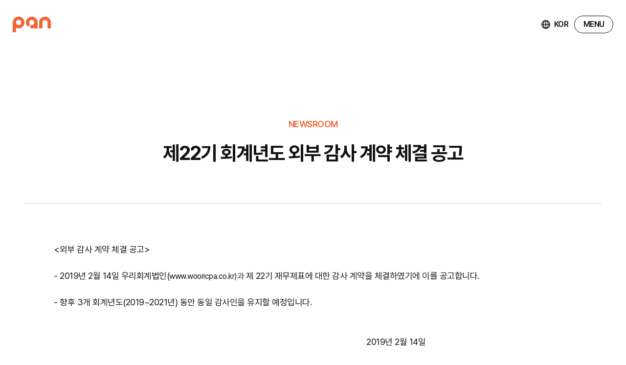

--- FILE ---
content_type: text/html; charset=UTF-8
request_url: https://thepan.co.kr/bbs/?tname=notice&mode=VIEW&num=25&category=&search_type=&search_txt=&sort1=&sort2=&page=2
body_size: 11425
content:

<!DOCTYPE html>
<html lang="ko" xml:lang="ko">

<head>
    <title>팬엔터테인먼트</title>
    <meta http-equiv="Content-Type" content="text/html; charset=utf-8" />
    <meta name="viewport" content="width=device-width, user-scalable=0, initial-scale=1, minimum-scale=1, maximum-scale=1" />
    <meta http-equiv="X-UA-Compatible" content="IE=edge" />
    <meta name="description" content="meta_description">
    <meta property="og:type" content="website">
    <meta property="og:title" content="meta_title">
    <meta property="og:description" content="meta_description">
    <meta property="og:image" content="https://thepan.co.kr/img/conts/kakao_thumbnall02.svn">
    <meta property="og:url" content="">
    <meta name="keywords" content="meta_keyword" />
    <meta name="format-detection" content="telephone=no">
    <link rel="shortcut icon" href="/img/conts/favicon.ico" type="image/x-icon">
    <link rel="icon" href="/img/conts/favicon.ico" type="image/x-icon">
    <link rel="stylesheet" href="/_common/css/board.css?var=20251111171121">
    <link rel="stylesheet" href="/_common/css/slick.css" type="text/css" />
    <link rel="stylesheet" href="/_common/css/swiper.css" type="text/css" />
    <link rel="stylesheet" href="/_common/css/aos.css" type="text/css" />
    <link rel="stylesheet" href="/_common/css/common.css?var=20251111171121" type="text/css" />
    <link rel="stylesheet" href="/_common/css/style.css?var=20251111171121" type="text/css" />
    <script type="text/javascript" src="/_common/js/jquery-3.3.1.js" charset="utf-8"></script>
    <script type="text/javascript" src="/_common/js/slick.js"></script>
    <script type="text/javascript" src="/_common/js/common.js?var=20251111171121" charset="utf-8"></script>
    <script type="text/javascript" src="/_common/js/script.js?var=20251111171121" charset="utf-8"></script>
    <script type="text/javascript" src="/_common/js/swiper.js"></script>
    <script type="text/javascript" src="/_common/js/jquery.pause.js"></script>
    <script type="text/javascript" src="/_common/js/aos.js"></script>
    <script type="text/javascript" src="/_common/js/TweenMax.min.js"></script>
</head>

<body>
    <!-- s : 팬엔터 -->
    <div id="wrap">
<!-- s:header 헤더-->
<header>
	<div class="inner">
		<div class="logo"><a href="/main/index.php" alt="팬엔터테인먼트">팬엔터테인먼트</a></div>
		<div class="gnb-wrap">
			<ul class="gnb-box">
				<li class="gnb">
					<a href="/about/about.php">ABOUT</a>
					<div class="snb-wrap">
						<ul class="snb-box">
							<li class="snb"><a href="/about/about.php"><span>About Us</span></a></li>
							<li class="snb"><a href="/about/history.php"><span>팬의 역사</span></a></li>
							<li class="snb"><a href="/about/ethics.php"><span>윤리경영</span></a></li>
							<li class="snb"><a href="/bbs/?tname=ir_report"><span>IR</span></a></li>
							<li class="snb"><a href="/about/ci.php"><span>CI</span></a></li>
							<li class="snb"><a href="/about/recruit.php"><span>인재채용</span></a></li>
						</ul>
					</div>
				</li>
				<li class="gnb">
					<a href="/business/drama.php">BUSINESS</a>
					<div class="snb-wrap">
						<ul class="snb-box">
							<li class="snb"><a href="/business/drama.php"><span>드라마</span></a></li>
							<li class="snb"><a href="/business/movie.php"><span>영화/OTT</span></a></li>
							<li class="snb"><a href="/business/entertainment.php"><span>예능/교양</span></a></li>
							<li class="snb"><a href="/business/recored.php"><span>음반</span></a></li>
							<li class="snb"><a href="/business/management.php"><span>매니지먼트</span></a></li>
						</ul>
					</div>
				</li>
				<li class="gnb">
					<a href="/entertainer/writer.php">ENTERTAINER</a>
					<div class="snb-wrap">
						<ul class="snb-box">
							<li class="snb"><a href="/entertainer/writer.php"><span>작가</span></a></li>							
							<li class="snb"><a href="/entertainer/director.php"><span>감독</span></a></li>
							<li class="snb"><a href="/entertainer/artist.php"><span>아티스트</span></a></li>
							<li class="snb"><a href="/entertainer/audition.php"><span>오디션</span></a></li>
						</ul>
					</div>
				</li>
				<li class="gnb">
					<a href="/bbs/?tname=notice">NEWSROOM</a>
					<div class="snb-wrap">
						<ul class="snb-box">
							<li class="snb"><a href="/bbs/?tname=notice"><span>공지사항</span></a></li>
							<li class="snb"><a href="/bbs/?tname=news"><span>뉴스</span></a></li>
						</ul>
					</div>
				</li>
				<li class="gnb"><a href="/contact/contact.php">CONTACT</a></li>
			</ul>
		</div>
		<div class="header-util">
			<div class="btn-wrap">
				<span class="util-lan">
					<a href="javascript:void(0);" class="btn-language"><span>KOR</span></a>
					<div class="language-list">
						<ul>
							<li><a href="/main/index.php" title="국문 사이트로 이동" aria-current="true" class="active">KOR</a></li>
							<li><a href="/eng/main/index.php" title="영문 사이트로 이동">ENG</a></li>
						</ul>
					</div>
				</span>
				<span class="util-menu"><a href="javascript:void(0);" class="btn-menu">MENU</a></span>
			</div>
		</div>
	</div>
</header>
<!-- e:header -->
<!-- s:서브 -->
<div class="sub newsroom dep">
    <div class="inner">
        <div class="contents">
            <div class="conts-wrap">
                <section>
                    <div class="view-wrap form">
                        <div class="com-view-tb">
                            <div class="title-box">
                                <span class="category">NEWSROOM</span>
                                <div class="subject">제22기 회계년도 외부 감사 계약 체결 공고</div>
                                <div class="admin">
                                                                                                        </div>
                            </div>
                            <div class="view-area">
                                <div class="inner">
                                    <div class="view-conts">
                                        <img src="">

                                        <외부 감사 계약 체결 공고><br />
<br />
- 2019년 2월 14일 우리회계법인(<A HREF="http://www.wooricpa.co.kr)과" TARGET=''>www.wooricpa.co.kr)과</A> 제 22기 재무제표에 대한 감사 계약을 체결하였기에 이를 공고합니다. <br />
<br />
- 향후 3개 회계년도(2019~2021년) 동안 동일 감사인을 유지할 예정입니다. <br />
<br />
<br />
                                                                                                                                               2019년 2월 14일 <br />
<br />
                                                                                                                                                   팬엔터테인먼트                                    </div>

									                                </div>
                            </div>
                        </div>
                        <div class="list-nav">
                            <div class="list-box prev ">
                                <div class="tlt">이전글</div>
                                                                    <div class="subject"><a href="/bbs/?tname=notice&mode=VIEW&num=24&category=&search_type=&search_txt=&sort1=&sort2=&page=2">감사인선임위원회 개최 및 외부 회계감사인 선임 공...</a></div>
                                                            </div>
                            <div class="list-box next ">
                                <div class="tlt">다음글</div>
                                                                    <div class="subject"><a href="/bbs/?tname=notice&mode=VIEW&num=27&category=&search_type=&search_txt=&sort1=&sort2=&page=2">전자증권 전환 대상 주권 권리자(주주) 보호 및 조치...</a></div>
                                                            </div>
                        </div>
                        <div class="form-button">
                            <a href="/bbs/?tname=notice&category=&search_type=&search_txt=&sort1=&sort2=&page=2" class="button basic">목록</a>
                        </div>
                    </div>
                </section>
            </div>
        </div>
    </div>
</div>
<!-- e:서브 -->


<script>
    function writeChk(form) {
        if (!form.c_writer.value) {
            alert("덧글작성자를 입력하세요");
            form.c_writer.focus();
            return;
        }
        if (!form.c_content.value) {
            alert("덧글내용을 입력하세요");
            form.c_content.focus();
            return;
        }
        if (typeof(form.passwd) != 'undefined') {
            if (!form.passwd.value) {
                alert('비밀번호를 입력하세요. 수정 삭제시 반듯이 필요합니다.');
                form.passwd.focus();
                return false;
            }
        }
        return true;
    }

    function deleteChk(url) {
        yes_no = confirm('삭제하시면 다시 복구하실 수 없습니다.\n\n삭제하시겠습니까?');
        if (yes_no == true) { // 확인 선택해 했을때
            if (url == true) {} else {
                location.href = '';
            }
        }
    }

    // function imgResize() {
    //     // DivContents 영역에서 이미지가 maxsize 보다 크면 자동 리사이즈 시켜줌 
    //     maxsize = 500; // 가로사이즈 ( 다른값으로 지정하면됨) 
    //     var content = document.getElementById("DivContents");
    //     var img = content.getElementsByTagName("img");
    //     for (i = 0; i < img.length; i++) {

    //         if (eval('img[' + i + '].width > maxsize')) {
    //             var heightSize = (eval('img[' + i + '].height') * maxsize) / eval('img[' + i + '].width');
    //             eval('img[' + i + '].width = maxsize');
    //             eval('img[' + i + '].height = heightSize');
    //         }
    //     }
    // }
    // window.onload = imgResize;
</script><!-- s : footer -->
<footer>
	<div class="inner">
		<div class="footer-conts">
			<div class="logo">PAN ENTERTAINMENT</div>
			<ul class="info">
				<li>
					<span class="company">(주)팬 엔터테인먼트</span>
					<span class="addr">서울시 마포구 월드컵북로58길 10 The PAN</span>
				</li>
				<li>
					<span class="tel">TEL : 02-380-2100</span>
					<span class="fax">FAX : 02-380-2140</span>
				</li>
			</ul>
		</div>
		<div class="copyright">Copyright [c] 2004 Pan Enterrainment CO., LTD. ALL Rights Reserved.</div>
	</div>
</footer>
<!-- e : footer -->

<!-- s : quick -->
<div class="quick">
	<ul>
		<li>
			<a href="/about/ppl.php" class="btn-ppl">
				<i class="ppl"></i>
			</a>
		</li>
		<li>
			<a href="/bbs/?tname=notice&mode=VIEW&num=38&category=&search_type=&search_txt=&sort1=&sort2=&page=1" class="btn-file">
				<i class="file"></i>
				<span>증명서</span>
			</a>
		</li>
		<li>
			<a href="javascript:void(0);" class="btn-top">
				<i class="top"></i>
			</a>
		</li>
	</ul>
</div>
<!-- e : quick -->


</div>
	</body>
</html>
<!-- e : 팬엔터 -->

--- FILE ---
content_type: text/css
request_url: https://thepan.co.kr/_common/css/board.css?var=20251111171121
body_size: 22467
content:
/*게시판*/

.form .list-tb {width:100%; display:flex; flex-wrap:wrap;}

.form .card-tb .list {}
.form .card-tb .list .list-conts {width:100%;}
.form .card-tb .list .thumnail {width:100%; position:relative; overflow:hidden;}
.form .card-tb .list .thumnail span {display:block; width:100%; height:0; overflow:hidden; position:relative;}
.form .card-tb .list .thumnail span img {display:block; max-width:100%; max-height:100%; position:absolute; left:50%; top:50%; transform:translate(-50%,-50%); z-index:10;}
.form .card-tb .list .subject {width:100%; margin-top:var(--gap-16); font-size:var(--font-18); font-weight:600;}
.form .card-tb .list .subject span {position:relative; background-image:linear-gradient(var(--main-color), var(--main-color)); background-repeat:no-repeat; background-position:left 0 bottom 0; background-size:0 2px; transition:background-size 0.3s ease-in-out;}
.form .card-tb .list:hover .subject {color:var(--main-color);}
.form .card-tb .list:hover .subject span {background-size:100% 2px;}

.form .form-button {width:100%; margin-top:var(--gap-80); display:flex; align-items:center; flex-wrap:wrap; justify-content:center; gap:var(--gap-16);}

.form .view-tb {width:100%;}
.form .view-tb .title-box {width:100%; padding-bottom:var(--gap-40); border-bottom:1px solid #CCCCCC; position:relative;}
.form .view-tb .title-box .title {width:calc(100% - 300px); margin:0 auto; text-align:center;}
.form .view-tb .title-box .title .category {font-size:var(--font-18); font-weight:600; color:var(--main-color); margin-bottom:var(--gap-16);}
.form .view-tb .title-box .title .subject {font-size:var(--font-40); font-weight:700; letter-spacing:-2px;}
.form .view-tb .title-box .title .top-conts {width:100%; margin-top:var(--gap-32); display:flex; align-items:center; justify-content:center;}
.form .view-tb .title-box .btn-back {display:inline-block;}
.form .view-tb .title-box .btn-back a {display:flex; align-items:center; font-size:var(--font-16); font-weight:600; padding-left:64px; position:relative;}
.form .view-tb .title-box .btn-back a:before {content:""; width:48px; height:48px; border-radius:50%; background:url(/img/main/icon_arrow.svg) center no-repeat; background-color:#fff; border:1px solid #ccc; position:absolute; left:0; top:50%; transform:translateY(-50%); transition:background 0.2s ease-in-out;}
.form .view-tb .title-box .btn-back:hover a:before {border-color:#333; background-color:#333; background-image:url(/img/main/icon_arrow_w.svg);}
.form .view-tb .view-conts {width:100%; padding-top:var(--gap-80);}

@media screen and (max-width: 768px) {
	.form .view-tb .title-box .title {width:calc(100% - 200px);}
	.form .view-tb .title-box .btn-back a {padding-left:42px;}
	.form .view-tb .title-box .btn-back a:before {width:32px; height:32px; background-size:12px auto;}
}

@media screen and (max-width: 480px) {
	.form .view-tb .title-box .title {width:100%;}
	.form .view-tb .title-box .btn-back {position:relative; margin-bottom:var(--gap-8);}
	.form .view-tb .title-box .btn-back a {padding-left:36px;}
	.form .view-tb .title-box .btn-back a:before {width:28px; height:28px; background-size:10px auto;}
}


.form .list-top {width:100%; display:flex; align-items:flex-end; justify-content:space-between; flex-direction:row-reverse; margin-bottom:var(--gap-40);}
.form .list-top .total {font-size:var(--font-18);}
.form .list-top .total span {color:var(--main-color); font-weight:600; }
.form .list-top .search-area .search-wrap {display:flex; align-items:center; justify-content:flex-end; gap:0 var(--gap-8); position:relative;}
.form .list-top .search-area .search-wrap .input-box {flex:0 1 auto;}
.form .list-top .search-area .search-wrap .input-box input[type="text"] {width:100%; height:56px; border-radius:28px; background:#fff; border:1px solid #DCDCDC; padding:0 calc(var(--gap-24) + 32px) 0 var(--gap-24); font-size:var(--font-18); color:var(--black);}
.form .list-top .search-area .search-wrap .input-box input[type="text"]:placeholder {color:#999;}
.form .list-top .search-area .search-wrap .input-box .button-search {width:32px; height:32px; font-size:0; cursor:pointer; background:url(/img/conts/icon_search.svg) center no-repeat; position:absolute; right:24px; top:50%; transform:translateY(-50%);}

@media screen and (max-width: 1024px) {
	.form .list-top {flex-direction:row; gap:var(--gap-16) 0; flex-wrap:wrap;}
	.form .list-top .total {width:100%; text-align:right;}
	.form .list-top .search-area {width:100%;}
}

@media screen and (max-width: 768px) {
	.form .list-top .search-area .search-wrap .input-box input[type="text"] {height:52px; padding:0 calc(var(--gap-24) + 28px) 0 var(--gap-24);}
	.form .list-top .search-area .search-wrap .input-box .button-search {width:28px; height:28px; background-size:20px auto;}
}

@media screen and (max-width: 480px) {
	.form .list-top .search-area .search-wrap .input-box input[type="text"] {height:46px; padding:0 calc(var(--gap-24) + 22px) 0 var(--gap-24);}
	.form .list-top .search-area .search-wrap .input-box .button-search {width:22px; height:22px; background-size:18px auto;}
}


.form .row-thum {width:100%;}
.form .row-thum .list {width:100%; display:flex; padding:var(--gap-40) 0; border-top:1px solid #EBEBEB; align-items:center;}
.form .row-thum .list:first-child {padding-top:0; border-top:none;}
.form .row-thum .list:last-child {padding-bottom:0;}
.form .row-thum .list .thumnail {width:34%;}
.form .row-thum .list .thumnail span {display:block; width:100%; height:0; padding-bottom:calc(305 / 480 * 100%); position:relative; overflow:hidden; border-radius:4px;}
.form .row-thum .list .thumnail span img {display:block; width:100%; position:absolute; left:50%; top:50%; transform:translate(-50%,-50%) scale(1); transition:transform 0.8s ease-in-out;}
.form .row-thum .list .list-conts {width:66%; padding-left:100px;}
.form .row-thum .list .list-conts .num {font-size:var(--font-18); font-weight:600; color:var(--main-color); margin-bottom:var(--gap-16);}
.form .row-thum .list .list-conts .subject a {font-size:var(--font-30); font-weight:700; display:inline-block; vertical-align:middle; max-width:100%; position:relative; margin-bottom:var(--gap-32); overflow:hidden; text-overflow:ellipsis; white-space:nowrap; background-image:linear-gradient(var(--main-color), var(--main-color)); background-repeat:no-repeat; background-position:left 0 bottom 0; background-size:0 2px; transition:background-size 0.3s ease-in-out;}
.form .row-thum .list .list-conts .conts {width:100%; height:54px; font-size:var(--font-18); overflow:hidden; text-overflow:ellipsis; display:-webkit-box; -webkit-line-clamp:2; -webkit-box-orient:vertical;}
.form .row-thum .list .list-conts .hit {width:100%; margin-top:var(--gap-40); font-size:var(--font-16); color:#666;}
.form .row-thum .list:hover .thumnail span img:not(.default) {transform:translate(-50%,-50%) scale(1.05);}
.form .row-thum .list:hover .list-conts .subject a {color:var(--main-color); background-size:100% 2px;}

@media screen and (max-width: 1280px) {
	.form .row-thum .list .list-conts {padding-left:60px;}
}

@media screen and (max-width: 1024px) {
	.form .row-thum .list .thumnail {width:40%;}
	.form .row-thum .list .list-conts {width:60%; padding-left:40px;}
}

@media screen and (max-width: 768px) {
	.form .row-thum .list {align-items:flex-start;}
	.form .row-thum .list .list-conts {padding-left:30px;}
	.form .row-thum .list .list-conts .conts {height:48px;}
}

@media screen and (max-width: 600px) {
	.form .row-thum .list {flex-wrap:wrap; gap:var(--gap-24) 0;}
	.form .row-thum .list .thumnail {width:100%; max-width:480px; margin:0 auto;}
	.form .row-thum .list .list-conts {width:100%; padding:0;}
}

@media screen and (max-width: 480px) {
	.form .row-thum .list .list-conts .conts {height:42px;}
}


.form .paging {width:100%; margin-top:var(--gap-80); display:flex; align-items:center; justify-content:center; flex-wrap:wrap; gap:4px;}
.form .paging a {min-width:40px; height:40px; padding:0 10px; display:flex; align-items:center; justify-content:center; position:relative; font-size:var(--font-18); color:#666;}
.form .paging a:hover {color:var(--black);}
.form .paging a.navi {font-size:0;}
.form .paging a.navi:before {content:""; width:100%; height:100%; background-position:center; background-repeat:no-repeat; position:absolute; left:0; top:0;}
.form .paging a.begin:before,
.form .paging a.end:before {background-image:url(/img/conts/paging_arrow_double.svg);}
.form .paging a.prev:before,
.form .paging a.next:before {background-image:url(/img/conts/paging_arrow.svg);}
.form .paging a.begin:hover:before,
.form .paging a.end:hover:before {background-image:url(/img/conts/paging_arrow_double_on.svg);}
.form .paging a.prev:hover:before,
.form .paging a.next:hover:before {background-image:url(/img/conts/paging_arrow_on.svg);}
.form .paging a.end:before, .form .paging a.next:before {transform:scaleX(-1);}
.form .paging a.on {color:var(--main-color); font-weight:700;}
.form .paging a.on:before {content:""; width:100%; height:100%; border-radius:20px; background:#FDE8E1; position:absolute; left:0; top:0; z-index:-1;}

@media screen and (max-width: 480px) {
	.form .paging a {min-width:32px; height:32px;}
	.form .paging a.begin:before,
	.form .paging a.end:before {background-size:12px auto;}
	.form .paging a.prev:before,
	.form .paging a.next:before {background-size:6px auto;}
}


.form .col-thum {width:100%; display:flex; gap:80px 40px; flex-wrap:wrap;}
.form .col-thum .list {width:calc((100% - 80px) / 3);}
.form .col-thum .list .thumnail {width:100%;}
.form .col-thum .list .thumnail span {display:block; width:100%; height:0; padding-bottom:calc(280 / 440 * 100%); position:relative; overflow:hidden; border-radius:4px;}
.form .col-thum .list .thumnail span img {display:block; width:100%; position:absolute; left:50%; top:50%; transform:translate(-50%,-50%) scale(1); transition:transform 0.8s ease-in-out;}
.form .col-thum .list .list-conts {width:100%; margin-top:var(--gap-32);}
.form .col-thum .list .list-conts .num {font-size:var(--font-18); font-weight:600; color:var(--main-color); margin-bottom:var(--gap-8);}
.form .col-thum .list .list-conts .subject a {font-size:var(--font-20); font-weight:700; display:inline-block; vertical-align:middle; max-width:100%; position:relative; margin-bottom:var(--gap-16); overflow:hidden; text-overflow:ellipsis; white-space:nowrap; background-image:linear-gradient(var(--main-color), var(--main-color)); background-repeat:no-repeat; background-position:left 0 bottom 0; background-size:0 2px; transition:background-size 0.3s ease-in-out;}
.form .col-thum .list .list-conts .hit {width:100%; margin-top:var(--gap-16); font-size:var(--font-16); color:#666;}
.form .col-thum .list:hover .thumnail span img:not(.default) {transform:translate(-50%,-50%) scale(1.05);}
.form .col-thum .list:hover .list-conts .subject a {color:var(--main-color); background-size:100% 2px;}

@media screen and (max-width: 1024px) {
	.form .col-thum {gap:60px 20px;}
	.form .col-thum .list {width:calc((100% - 40px) / 3);}
}

@media screen and (max-width: 900px) {
	.form .col-thum {gap:60px 30px;}
	.form .col-thum .list {width:calc((100% - 30px) / 2);}
}

@media screen and (max-width: 600px) {
	.form .col-thum {gap:40px 20px;}
	.form .col-thum .list {width:calc((100% - 20px) / 2);}
}

@media screen and (max-width: 480px) {
	.form .col-thum {gap:40px 0;}
	.form .col-thum .list {width:100%;}
}


.form .com-view-tb {width:100%; border-bottom:1px solid #CCCCCC;}
.form .com-view-tb .title-box {width:100%; border-bottom:1px solid #ccc; padding-bottom:var(--gap-40); text-align:center;}
.form .com-view-tb .title-box span {display:block; width:100%; font-size:var(--font-18); font-weight:600; color:var(--main-color); margin-bottom:var(--gap-16);}
.form .com-view-tb .title-box .subject {width:100%; font-size:var(--font-40); letter-spacing:-2px; font-weight:700;}
.form .com-view-tb .title-box .admin {width:100%; display:flex; align-items:center; justify-content:center; gap:0 var(--gap-16); margin-top:var(--gap-32);}
.form .com-view-tb .title-box .admin a {width:20px; height:20px; font-size:0; display:block; background-position:center; background-repeat:no-repeat; background-size:cover;}
.form .com-view-tb .title-box .admin a.btn-modify {background-image:url(/img/conts/icon_modify.svg);}
.form .com-view-tb .title-box .admin a.btn-delete {background-image:url(/img/conts/icon_delete.svg);}
.form .com-view-tb .view-area {width:100%; padding:var(--gap-80) 0 calc(var(--gap-80) + 20px) 0;}
.form .com-view-tb .view-area > .inner {width:90%; max-width:1160px; margin:0 auto;}
.form .com-view-tb .view-area .view-conts {width:100%; font-size:var(--font-18);}
.form .com-view-tb .view-area .view-conts img {display:block; margin:0 auto; max-width:100%;}
.form .com-view-tb .view-area .add-file {width:100%; display:flex; gap:var(--gap-16) var(--gap-60); flex-wrap:wrap; border-radius:4px; background:#F6F6F6; padding:var(--gap-24) var(--gap-40); margin-top:var(--gap-80);}
.form .com-view-tb .view-area .add-file .title {width:60px; font-size:var(--font-16); font-weight:600}
.form .com-view-tb .view-area .add-file .file-list {width:calc(100% - 60px - var(--gap-60));}
.form .com-view-tb .view-area .add-file .file-list span {display:block; width:100%;}
.form .com-view-tb .view-area .add-file .file-list span a {max-width:100%; display:inline-block; position:relative; overflow:hidden; text-overflow:ellipsis; white-space:nowrap; padding-right:calc(var(--gap-8) + var(--font-18)); font-size:var(--font-16);}
.form .com-view-tb .view-area .add-file .file-list span a:after {content:""; width:var(--font-18); height:var(--font-18); background:url(/img/conts/icon_download.svg) center no-repeat; background-size:cover; position:absolute; right:0; top:50%; transform:translateY(-50%);}

@media screen and (max-width: 768px) {
	.form .com-view-tb .view-area .add-file {gap:var(--gap-16) 20px;}
	.form .com-view-tb .view-area .add-file .title {width:55px;}
	.form .com-view-tb .view-area .add-file .file-list {width:calc(100% - 75px);}
}

@media screen and (max-width: 600px) {
	.form .com-view-tb .view-area .add-file .title {width:100%;}
	.form .com-view-tb .view-area .add-file .file-list {width:100%;}
}

.form .list-nav {width:100%; display:flex; align-items:center; justify-content:space-between; padding:var(--gap-32) var(--gap-40); border-bottom:1px solid #ccc;}
.form .list-nav .list-box {width:50%; display:flex; align-items:center; gap:0 40px;}
.form .list-nav .list-box > * {flex:0 1 auto;}
.form .list-nav .list-box .tlt {width:80px; font-size:var(--font-18); position:relative; font-weight:600; text-align:right;}
.form .list-nav .list-box .tlt:before {content:""; width:16px; height:16px; background:url(/img/conts/paging_arrow_on.svg) center no-repeat; position:absolute; left:0; top:50%; transform:translateY(-50%);}
.form .list-nav .list-box .subject {position:relative; width:calc(100% - 140px);}
.form .list-nav .list-box .subject:before {content:""; width:1px; height:40%; box-sizing:border-box; border-left:1px solid #999; position:absolute; left:-20px; top:50%; transform:translateY(-50%);}
.form .list-nav .list-box .subject a {display:inline-block; vertical-align:middle; overflow:hidden; max-width:100%; text-overflow:ellipsis; white-space:nowrap; background-image:linear-gradient(#000000, #000000); background-position:left 0 bottom 0; background-repeat:no-repeat; background-size:0 1px;}
.form .list-nav .list-box .subject, .form .list-nav .list-box .subject a {font-size:var(--font-18);}
.form .list-nav .list-box.next {flex-direction:row-reverse;}
.form .list-nav .list-box.next .tlt {text-align:left;}
.form .list-nav .list-box.next .tlt:before {left:auto; right:0; transform:translateY(-50%) scaleX(-1);}
.form .list-nav .list-box.next .subject:before {left:auto; right:-20px;}
.form .list-nav .list-box.non-conts {opacity:0.6;}
.form .list-nav .list-box .subject:hover a {background-size:100% 1px;}

@media screen and (max-width: 1024px) {
	.form .list-nav {flex-wrap:wrap; gap:var(--gap-24) 0;}
	.form .list-nav .list-box {width:100%;}
	.form .list-nav .list-box .tlt {text-align:left; width:50px;}
	.form .list-nav .list-box .tlt:before {display:none;}
	.form .list-nav .list-box .subject {width:calc(100% - 90px);}
	.form .list-nav .list-box.next {flex-direction:row;}
	.form .list-nav .list-box.next .subject:before {left:-20px; right:0;}
}

@media screen and (max-width: 768px) {
	.form .list-nav .list-box {gap:0 30px;}
	.form .list-nav .list-box .tlt {width:45px;}
	.form .list-nav .list-box .subject {width:calc(100% - 75px);}
	.form .list-nav .list-box .subject:before,
	.form .list-nav .list-box.next .subject:before {left:-15px;}
}

@media screen and (max-width: 480px) {
	.form .list-nav .list-box {gap:0 20px;}
	.form .list-nav .list-box .tlt {width:35px;}
	.form .list-nav .list-box .subject {width:calc(100% - 55px);}
	.form .list-nav .list-box .subject:before,
	.form .list-nav .list-box.next .subject:before {left:-10px;}
}


.form .write-top {width:100%; text-align:right; margin-bottom:var(--gap-40); font-size:var(--font-18);}
.form .write-top .required {color:var(--main-color);}

.form .in-bx {width:100%; height:56px; box-sizing:border-box; border-radius:10px; border:1px solid #DCDCDC; background:#fff; padding:0 var(--gap-24); font-size:var(--font-18);}
.form .txt-bx {width:100%; height:200px; overflow-y:auto; box-sizing:border-box; border-radius:10px; border:1px solid #DCDCDC; background:#fff; padding:var(--gap-16) var(--gap-24); font-size:var(--font-18); resize:none;}

.form .form-add-file {position:relative;}
.form .form-add-file input[type="file"] {width:0; height:0; position:absolute; left:0; top:0; visibility:hidden; opacity:0;}
.form .form-add-file .file-name {height:56px; box-sizing:border-box; border-radius:10px; border:1px solid #DCDCDC; background:#fff; padding:0 var(--gap-24); line-height:54px; font-size:var(--font-18); overflow:hidden; text-overflow:ellipsis; white-space:nowrap;}
.form .form-add-file .btn-addfile {height:56px; box-sizing:border-box; cursor:pointer; padding:0 var(--gap-24); border-radius:10px; background:#333; color:#fff; display:flex; align-items:center; justify-content:center; font-size:var(--font-16);}

.form .notice-txt {width:100%; margin-top:var(--gap-8); font-size:var(--font-16); color:#666;}

.form .write-tb {width:100%; border-top:1px solid #CCCCCC; padding:var(--gap-40); padding-bottom:0;}
.form .write-tb ul li {width:100%; margin-top:var(--gap-32); display:flex; align-items:center; gap:0 40px;}
.form .write-tb ul li:nth-child(1) {margin-top:0;}
.form .write-tb ul li > * {font-size:var(--font-18);}
.form .write-tb ul li .head {width:180px; font-weight:700;}
.form .write-tb ul li .head .required {position:relative;}
.form .write-tb ul li .head .required:before {content:"* "; color:var(--main-color);}
.form .write-tb ul li .input-area {width:calc(100% - 220px);}
.form .write-tb ul li .input-area > .wrap {width:100%; display:flex; align-items:center; gap:var(--gap-8) var(--gap-16);}
.form .write-tb ul li .input-area > .wrap .auto {flex:auto;}
.form .write-tb ul li .input-area > .wrap .initial {flex:initial}


@media screen and (max-width: 1024px) {
	.form .write-tb ul li {gap:0 20px;}
	.form .write-tb ul li .head {width:160px;}
	.form .write-tb ul li .input-area {width:calc(100% - 180px);}
}

@media screen and (max-width: 768px) {
	.form .in-bx,
	.form .form-add-file .file-name,
	.form .form-add-file .btn-addfile {height:52px;}

	.form .write-tb {padding:var(--gap-40) 20px;}
	.form .write-tb ul li {gap:var(--gap-16) 0; flex-wrap:wrap;}
	.form .write-tb ul li .head {width:100%;}
	.form .write-tb ul li .input-area {width:100%;}
}

@media screen and (max-width: 600px) {
	.form .write-tb ul li .input-area > .subject-wrap {flex-wrap:wrap;}
	.form .write-tb ul li .input-area > .subject-wrap .auto {width:100%;}
	.form .write-tb ul li .input-area > .subject-wrap .check {width:100%; text-align:right;}
	
	.form .write-tb ul li .input-area > .form-add-file {flex-wrap:wrap;}
	.form .write-tb ul li .input-area > .form-add-file .file-name {width:100%;}
	.form .write-tb ul li .input-area > .form-add-file .btn-addfile {width:100%;}
}

@media screen and (max-width: 480px) {
	.form .in-bx,
	.form .form-add-file .file-name,
	.form .form-add-file .btn-addfile {height:46px; border-radius:8px;}
	.form .txt-bx {height:150px; border-radius:8px;}

	.form .write-tb {padding:var(--gap-40) 15px;}
}



.form .basic-tb {flex-wrap:wrap; border-top:1px solid #666;}
.form .basic-tb .tr {width:100%; padding:var(--gap-8) 0; min-height:70px; border-bottom:1px solid #EBEBEB; display:flex; align-items:center;}
.form .basic-tb .tr .th {font-size:var(--font-16); text-align:center; font-weight:600;}
.form .basic-tb .tr .td {font-size:var(--font-18); text-align:center; position:relative;}
.form .basic-tb .tr .td.subject {text-align:left;}
.form .basic-tb .tr .td.subject a {overflow:hidden; text-overflow:ellipsis; white-space:nowrap; font-size:var(--font-18); max-width:100%; display:inline-block; vertical-align:middle;}
.form .basic-tb .tr .td.subject a:hover {color:var(--main-color);}
.form .basic-tb .tr .td.date {color:#999;}

/*ir*/
.form .ir-tb .no {width:15%;}
.form .ir-tb .subject {width:70%;}
.form .ir-tb .date {width:15%;}

/*disclosure*/
.form .disclosure-tb .no {width:15%;}
.form .disclosure-tb .subject {width:45%;}
.form .disclosure-tb .date {width:15%;}
.form .disclosure-tb .submit {width:25%;}
.form .disclosure-tb .td.submit {color:#666;}


@media screen and (max-width: 900px) {
	.form .basic-tb .tr .no {display:none;}

	.form .ir-tb .subject {width:80%;}
	.form .ir-tb .date {width:20%;}

	.form .disclosure-tb .subject {width:50%;}
	.form .disclosure-tb .date {width:18%;}
	.form .disclosure-tb .submit {width:32%;}
}

@media screen and (max-width: 768px) {
	.form .basic-tb .tr {min-height:52px;}
}

@media screen and (max-width: 480px) {
	.form .basic-tb .tr {min-height:46px; flex-wrap:wrap; gap:var(--gap-8); padding:var(--gap-16);}
	.form .basic-tb .tr.tb-head {display:none;}
	.form .basic-tb .tr .no {display:block;}	
	.form .basic-tb .tr .no:before {content:"NO. ";}
	.form .basic-tb .tr .td {width:100%; !important; text-align:left;}
	.form .basic-tb .tr .td.tlt:before {content:attr(data-head); width:100%; display:block; font-size:11px; font-weight:600;}
}


@media screen and (max-width: 1024px) {}
@media screen and (max-width: 768px) {}
@media screen and (max-width: 480px) {}


--- FILE ---
content_type: text/css
request_url: https://thepan.co.kr/_common/css/common.css?var=20251111171121
body_size: 27688
content:
/*공통*/
@import url("reset.css");

:root {
	
	/*폰트*/
	--font-k : 'Pretendard';
	--font-e : 'Barlow', sans-serif;

	/*폰트 사이즈*/
	--font-14 : 14px;
	--font-16 : 16px;
	--font-18 : 18px;
	--font-20 : 20px;
	--font-24 : 24px;
	--font-30 : 30px;
	--font-40 : 40px;
	--font-50 : 50px;
	--font-60 : 60px;

	/*마진, 패딩*/
	--gap-8 : 8px;
	--gap-16 : 16px;
	--gap-24 : 24px;
	--gap-30 : 30px;
	--gap-32 : 32px;
	--gap-40 : 40px;
	--gap-60 : 60px;
	--gap-80 : 80px;

	/*컬러*/
	--main-color : #F26539;
	--black : #111;

	/*기타*/
	--vh : 100vh;
	--nvh : calc(var(--vh, 1vh) * 100);
	--max-w : 1760px;
	--conts-w : 1400px;
	--min-w : 280px;
	--header : 100px;
}

@media screen and (max-width: 1024px) {}

@media screen and (max-width: 768px) {
	:root {
		--font-14 : 12px;
		--font-16 : 14px;
		--font-18 : 16px;
		--font-20 : 18px;
		--font-24 : 22px;
		--font-30 : 26px;
		--font-40 : 32px;
		--font-50 : 42px;
		--font-60 : 52px;

		--gap-16 : 14px;
		--gap-24 : 18px;
		--gap-30 : 25px;
		--gap-32 : 27px;
		--gap-40 : 32px;
		--gap-60 : 52px;
		--gap-80 : 62px;

		--header : 80px;
	}
}

@media screen and (max-width: 480px) {
	:root {
		--font-14 : 11px;
		--font-16 : 12px;
		--font-18 : 14px;
		--font-20 : 16px;
		--font-24 : 17px;
		--font-30 : 20px;
		--font-40 : 25px;
		--font-50 : 32px;
		--font-60 : 38px;

		--gap-8 : 5px;
		--gap-16 : 12px;
		--gap-24 : 15px;
		--gap-30 : 20px;
		--gap-32 : 22px;
		--gap-40 : 24px;
		--gap-60 : 36px;
		--gap-80 : 52px;

		--header : 70px;
	}
}

#wrap {min-width:280px;}


header {width:100%; min-width:var(--min-w); position:fixed; left:0; top:0; z-index:1000; transition:all 0.3s ease-in-out;}
header > .inner {width:96%; max-width:var(--max-w); margin:0 auto; display:flex; align-items:center;}
header .logo > a {width:78px; height:32px; background:url(/img/com/logo.svg) center no-repeat; background-size:cover; font-size:0; display:block;}
header .gnb-wrap {flex-grow:1;}
header .gnb-wrap .gnb-box {display:flex; align-items:center; justify-content:center; gap:0 60px; width:fit-content; margin:0 auto; position:relative;}
header .gnb-wrap .gnb-box li.gnb {flex-grow:0; display:flex; align-items:center; justify-content:center; height:100px;}
header .gnb-wrap .gnb-box li.gnb > a {font-size:var(--font-18); font-weight:600; color:#fff;}
header .gnb-wrap .gnb-box li.gnb .snb-wrap {width:100%; height:100px; position:absolute; left:0; top:100px; background:yellow; display:flex; align-items:center; visibility:hidden; opacity:0; transition:all 0.2s ease-in-out;}
header .gnb-wrap .gnb-box li.gnb .snb-wrap:before {content:""; width:120vw; height:100%; background:#fff; position:absolute; left:50%; top:0; transform:translateX(-50%); z-index:0; border-top:1px solid #EBEBEB;}
header .gnb-wrap .gnb-box li.gnb .snb-wrap .snb-box {display:flex; align-items:center; gap:20px 60px; flex-wrap:wrap; z-index:1;}
header .gnb-wrap .gnb-box li.gnb .snb-wrap .snb-box li.snb a {font-size:var(--font-18);}
header .gnb-wrap .gnb-box li.gnb .snb-wrap .snb-box li.snb:hover a {color:var(--main-color); text-decoration:underline; text-underline-position:under;}
header .gnb-wrap .gnb-box li.gnb:hover > a {color:var(--main-color) !important;}
header .gnb-wrap .gnb-box li.gnb:hover > .snb-wrap {visibility:visible; opacity:1;}
header .header-util .btn-wrap {width:100%; display:flex; align-items:center; gap:0 var(--gap-8);}
header .header-util .btn-wrap > span {position:relative; display:block;}
header .header-util .btn-wrap > span > a {width:80px; height:36px; display:flex; align-items:center; justify-content:center; font-size:var(--font-16); font-weight:600; color:#fff;}
header .header-util .util-lan .btn-language > span {display:block; position:relative; padding-left:calc(var(--gap-8) + 18px);}
header .header-util .util-lan .btn-language > span:before {content:""; width:18px; height:18px; background:url(/img/com/icon_language.svg) center no-repeat; background-size:cover; position:absolute; left:0; top:50%; transform:translateY(-50%);}
header .header-util .util-lan .language-list {width:100%; position:absolute; left:50%; top:calc(var(--gap-16) + 36px); background:#fff; border-radius:8px; border:1px solid #EBEBEB; transform:translateX(-50%); visibility:hidden; transition:all 0.2s ease-in-out; opacity:0;}
header .header-util .util-lan .language-list ul {width:100%; padding:var(--gap-8) 0;}
header .header-util .util-lan .language-list ul li {width:100%; text-align:center; padding:5px 0;}
header .header-util .util-lan .language-list ul li a {color:var(--black); position:relative;}
header .header-util .util-lan .language-list ul li a.active {color:var(--main-color); text-decoration:underline; text-underline-position:under;}
header .header-util .util-lan:hover .language-list {visibility:visible; opacity:1;}
header .header-util .util-menu .btn-menu {border-radius:18px; border:1px solid #fff; background:rgba(255,255,255,0.2);}

header.on {background:#fff;}
header.on .logo > a {background-image:url(/img/com/logo_on.svg);}
header.on .gnb-wrap .gnb-box li.gnb > a {color:var(--black);}
header.on .header-util .btn-wrap > span > a {color:var(--black);}
header.on .header-util .util-lan .btn-language > span:before {background-image:url(/img/com/icon_language_on.svg);}
header.on .header-util .util-menu .btn-menu {border-color:#000;}

header.fix {transform:translateY(-100%);}

header.sub-fix {background:#fff;}
header.sub-fix .logo > a {background-image:url(/img/com/logo_on.svg);}
header.sub-fix .gnb-wrap .gnb-box li.gnb > a {color:var(--black);}
header.sub-fix .header-util .btn-wrap > span > a {color:var(--black);}
header.sub-fix .header-util .util-lan .btn-language > span:before {background-image:url(/img/com/icon_language_on.svg);}
header.sub-fix .header-util .util-menu .btn-menu {border-color:#000;}


@media screen and (max-width: 1280px) {
	header > .inner {height:100px; justify-content:space-between;}
	header .gnb-wrap {display:none;}
}

@media screen and (max-width: 768px) {
	header > .inner {height:80px;}
	header .logo > a {width:68px; height:28px;}
}

@media screen and (max-width: 480px) {
	header > .inner {height:70px;}
	header .logo > a {width:59px; height:24px;}
	header .header-util .btn-wrap > span > a {width:70px; height:32px;}
	header .header-util .btn-language > span {padding-left:calc(var(--gap-8) + 16px);}
	header .header-util .btn-language > span:before {width:16px; height:16px;}
	header .header-util .language-list {top:calc(var(--gap-8) + 32px); border-radius:6px;}
}


footer {width:100%; background:#111; position:relative; z-index:100;}
footer > .inner {width:96%; max-width:var(--conts-w); margin:0 auto;}
footer .footer-conts {width:100%; padding:var(--gap-60) 0;}
footer .footer-conts .logo {width:254px; height:38px; background:url(/img/com/logo_gray.svg) center no-repeat; background-size:cover; font-size:0;}
footer .footer-conts .info {width:100%; margin-top:var(--gap-16);}
footer .footer-conts .info li {display:flex; align-items:center; gap:0 var(--gap-16); color:#999; margin-top:var(--gap-8); font-size:var(--font-16);}
footer .footer-conts .info li:nth-child(1) {margin-top:0;}
footer .footer-conts .info li span {position:relative;}
footer .footer-conts .info li span.company {font-weight:600;}
footer .footer-conts .info li span.fax:before {content:""; width:1px; height:38%; box-sizing:border-box; border-left:1px solid #999; position:absolute; left:calc((var(--gap-16) / 2) * -1); top:50%; transform:translateY(-50%);}
footer .copyright {width:100%; border-top:1px solid #333; padding:var(--gap-16) 0 var(--gap-40) 0; text-align:right; font-size:var(--font-14); color:#666; font-weight:600;}

@media screen and (max-width: 480px) {
	footer .footer-conts .logo {width:201px; height:30px; margin:0 auto;}
	footer .footer-conts .info li {justify-content:center; flex-wrap:wrap; gap:var(--gap-16);}
	footer .copyright {text-align:center;}
}


.scroll-wrap {width:100%;}
.scroll-wrap.x {overflow-x:auto; padding-bottom:var(--gap-8);}

.scroll-wrap::-webkit-scrollbar {width:4px;}
.scroll-wrap::-webkit-scrollbar-thumb {border-radius:5px; background:var(--main-color);}
.scroll-wrap::-webkit-scrollbar-track {background:transparent;}
.scroll-wrap.x::-webkit-scrollbar {height:4px;}

.button {display:flex; align-items:center; justify-content:center; box-sizing:border-box;}
.button.basic {min-width:160px; height:48px; border-radius:24px; background:#fff; border:1px solid #CCCCCC; padding:0 var(--gap-32); font-size:var(--font-16); font-weight:600; transition:background 0.3s ease-in-out;}
.button.basic:hover {background:#333; border-color:#333; color:#fff;}

.button.dir span {padding-right:calc(var(--gap-16) + var(--gap-8)); position:relative;}
.button.dir span:after {content:""; width:var(--gap-16); height:100%; background:url(/img/conts/icon_more_b.svg) center no-repeat; background-size:100% auto; position:absolute; right:0; top:50%; transform:translateY(-50%);}
.button.dir:hover span:after {background-image:url(/img/conts/icon_more.svg);}

.button.fill {border:none; background:rgba(242,101,57,1); color:#fff;}
.button.fill:hover {background:rgba(242,101,57,0.6);}
.button.fill.dir span:after {background-image:url(/img/conts/icon_more.svg);}
.button.fill.dir:hover span:after {background-image:url(/img/conts/icon_more.svg);}

.button.line {border-color:var(--main-color); color:var(--main-color); opacity:1; transition:opacity 0.3s ease-in-out;}
.button.line:hover {background:#fff; border-color:var(--main-color); color:var(--main-color); opacity:0.6;}

.button.w-line {border-color:#fff; color:#fff; background:transparent; transition:background 0.3s ease-in-out;}
.button.w-line:hover {background:#fff; border-color:#fff; color:var(--back);}

.button.download span {padding-right:calc(var(--font-16) + var(--gap-8)); position:relative;}
.button.download span:after {content:""; width:var(--font-16); height:var(--font-16); background:url(/img/conts/icon_download_w.svg) center no-repeat; background-size:cover; position:absolute; right:0; top:50%; transform:translateY(-50%);}
.button.download.w span:after {background-image:url(/img/conts/icon_download.svg);}

.button.w {background:#fff; border-color:#fff; color:var(--main-color);}
.button.w:hover {background:rgba(255,255,255,0.6); border-color:rgba(255,255,255,0.6); color:var(--main-color);}


@media screen and (max-width: 768px) {
	.button.basic {min-width:120px; height:42px;}
}

@media screen and (max-width: 480px) {
	.button.basic {min-width:100px; height:38px;}
}


.select {width:fit-content; min-width:120px; height:56px; border-radius:28px; box-sizing:border-box; border:1px solid #DCDCDC; background:#fff; position:relative; cursor:pointer; padding:0 var(--gap-24); background:#fff; z-index:100;}
.select .selected {width:100%; height:100%; font-size:var(--font-18); display:flex; align-items:center; padding-right:16px; position:relative;}
.select .selected:after {content:""; width:16px; height:16px; background:url(/img/conts/icon_down_arrow.svg) center no-repeat; position:absolute; right:0; top:50%; transform:translateY(-50%);}
.select .option-box {width:max-content; min-width:120px; background:#fff; border-radius:28px; border:1px solid #DCDCDC; overflow:hidden; position:absolute; left:50%; top:64px; transform:translateX(-50%); display:none; box-shadow:0 10px 10px rgba(0,0,0,0.1);}
.select .option-box > .wrap {width:100%; max-height:200px; overflow-y:auto;}
.select .option-box > .wrap::-webkit-scrollbar {width:4px;}
.select .option-box > .wrap::-webkit-scrollbar-thumb {border-radius:5px; background:#f7f7f7;}
.select .option-box > .wrap::-webkit-scrollbar-track {background:transparent;}
.select .option-box ul {width:100%; padding:10px 0;}
.select .option-box ul li.option {width:100%; font-size:var(--font-18); color:#999; padding:var(--gap-8) var(--gap-24);}
.select .option-box ul li.on {color:var(--black);}
.select select {width:0; height:0; position:absolute; left:0; top:0; visibility:hidden; opacity:0;}
.select.on {border-color:var(--main-color);}
.select.on .option-box {display:block;}

@media screen and (max-width: 768px) {
	.select {min-width:110px; height:52px;}
	.select .selected {padding-right:14px;}
	.select .selected:after {width:14px; height:14px; background-size:12px auto;}
	.select .option-box {min-width:110px; top:60px;}
	.select .option-box > .wrap {max-height:180px;}
}

@media screen and (max-width: 480px) {
	.select {min-width:90px; height:46px;}
	.select .selected {padding-right:12px;}
	.select .selected:after {width:12px; height:12px; background-size:10px auto;}
	.select .option-box {min-width:90px; top:51px;}
	.select .option-box > .wrap {max-height:140px;}
}


.check {position:relative;}
.check input[type="checkbox"] {width:0; height:0; opacity:0; visibility:hidden; position:absolute; left:0; top:0;}
.check input[type="checkbox"] + label {font-size:var(--font-18); position:relative; padding-left:calc(var(--font-18) + var(--gap-8)); cursor:pointer;}
.check input[type="checkbox"] + label:before {content:""; width:var(--font-18); height:var(--font-18); box-sizing:border-box; background:#fff; border:1px solid #DCDCDC; position:absolute; left:0; top:50%; transform:translateY(-50%);}
.check input[type="checkbox"]:checked + label:before {background:var(--main-color); border-color:var(--main-color);}
.check input[type="checkbox"]:checked + label:after {content:""; width:var(--font-18); height:var(--font-18); box-sizing:border-box; background:url(/img/conts/check.svg) center no-repeat; background-size:cover; position:absolute; left:0; top:50%; transform:translateY(-50%);}

.check.small input[type="checkbox"] + label {font-size:var(--font-16); padding-left:calc(var(--font-16) + var(--gap-8));}
.check.small input[type="checkbox"] + label:before {width:var(--font-16); height:var(--font-16);}
.check.small input[type="checkbox"]:checked + label:after {width:var(--font-16); height:var(--font-16);}



.sitemap {width:100%; min-width:280px; height:var(--nvh); position:fixed; left:0; top:0; z-index:10001; visibility:hidden;}
.sitemap:before {content:""; width:0; height:100%; background:var(--main-color); position:absolute; z-index:0; left:0; top:0; transition:all 0.6s ease;}
.sitemap .sitemap-top {width:100%; height:var(--header); visibility:hidden; opacity:0; transition:all 0.5s 0.5s ease-in-out; z-index:10; position:relative;}
.sitemap .sitemap-top > .wrap {width:95%; max-width:var(--max-w); margin:0 auto; height:100%; display:flex; align-items:center; justify-content:space-between;}
.sitemap .sitemap-top .logo > a {width:78px; height:32px; background:url(/img/com/logo.svg) center no-repeat; background-size:cover; font-size:0; display:block;}
.sitemap .sitemap-top .btn-sitemap-close {width:32px; height:32px; background:url(/img/com/icon_close.svg) center no-repeat; font-size:0; background-size:cover; cursor:pointer;}
.sitemap .sitemap-conts {width:100%; height:calc(var(--nvh) - var(--header)); position:relative; visibility:hidden; opacity:0; transition:all 0.5s 0.6s ease-in-out;}
.sitemap .sitemap-conts > .wrap {width:92%; max-width:var(--conts-w); margin:0 auto; height:100%; display:flex; align-items:center; position:relative; z-index:10;}
.sitemap .sitemap-conts > .wrap:before {content:""; width:50%; height:100%; position:absolute; right:0; bottom:0; z-index:0; background:url(/img/com/sitemap_obj_04.png) right bottom no-repeat; background-size:100% auto;}
.sitemap .sitemap-conts ul.gnb-box {width:100%;}
.sitemap .sitemap-conts ul.gnb-box li.gnb {width:100%; display:flex; align-items:center; margin-top:var(--gap-60);}
.sitemap .sitemap-conts ul.gnb-box li.gnb:nth-child(1) {margin-top:0;}
.sitemap .sitemap-conts ul.gnb-box li.gnb .depth-1 {width:320px; transform:translateX(100px); opacity:0; transition:transform 0.5s 0.7s ease-in-out, opacity 0.3s 0.7s ease-in-out;}
.sitemap .sitemap-conts ul.gnb-box li.gnb .depth-1 a {display:inline-block; vertical-align:middle; font-size:var(--font-50); letter-spacing:-2px; font-weight:600; color:rgba(255,255,255,0.6); position:relative;}
.sitemap .sitemap-conts ul.gnb-box li.gnb:hover .depth-1 a {color:rgba(255,255,255,1);}
.sitemap .sitemap-conts ul.gnb-box li.gnb .snb-wrap {padding-left:140px; width:calc(100% - 320px); transform:translateX(100px); opacity:0; transition:transform 0.8s 0.7s ease-in-out, opacity 0.3s 0.7s ease-in-out;}
.sitemap .sitemap-conts ul.gnb-box li.gnb .snb-wrap ul.snb-box {display:flex; align-items:center; gap:var(--gap-32) 0; flex-wrap:wrap;}
.sitemap .sitemap-conts ul.gnb-box li.gnb .snb-wrap ul.snb-box li.snb {position:relative;}
.sitemap .sitemap-conts ul.gnb-box li.gnb .snb-wrap ul.snb-box li.snb:before {content:""; width:1px; height:40%; box-sizing:border-box; border-left:1px solid rgba(255,255,255,0.6); position:absolute; right:0; top:50%; transform:translateY(-50%);}
.sitemap .sitemap-conts ul.gnb-box li.gnb .snb-wrap ul.snb-box li.snb:last-child:before {display:none;}
.sitemap .sitemap-conts ul.gnb-box li.gnb .snb-wrap ul.snb-box li.snb a {font-size:var(--font-20); font-weight:600; padding:0 var(--gap-32); color:rgba(255,255,255,0.6);}
.sitemap .sitemap-conts ul.gnb-box li.gnb .snb-wrap ul.snb-box li.snb:hover a {color:rgba(255,255,255,1);}
.sitemap .sitemap-conts .obj-box .obj {position:absolute; z-index:0;}
.sitemap .sitemap-conts .obj-box .obj-1 {width:160px; height:160px; background:url(/img/com/sitemap_obj_01.png) center no-repeat; background-size:cover; left:2.5%; bottom:24%; animation:floatingObject 1.5s 1s forwards;}
.sitemap .sitemap-conts .obj-box .obj-2 {width:200px; height:200px; position:absolute; right:8%; top:23%; animation:circularMotion 30s linear infinite;}
.sitemap .sitemap-conts .obj-box .obj-2:before {content:""; width:120px; height:120px; background:url(/img/com/sitemap_obj_02.png) center no-repeat; background-size:cover; position:absolute; right:0; bottom:0; transform-origin:50% 50%; animation:circluarMotion 50s linear infinite;}
.sitemap .sitemap-conts .obj-box .obj-3 {width:400px; height:400px; background:url(/img/com/sitemap_obj_03.png) center no-repeat; background-size:cover; right:-5%; top:5%;}
.sitemap .sitemap-conts > .wrap::-webkit-scrollbar {width:4px;}
.sitemap .sitemap-conts > .wrap::-webkit-scrollbar-thumb {border-radius:5px; background:var(--main-color);}
.sitemap .sitemap-conts > .wrap::-webkit-scrollbar-track {background:transparent;}

.sitemap.open {visibility:visible;}
.sitemap.open:before {width:100%; left:auto; right:0%;}
.sitemap.open .sitemap-top {visibility:visible; opacity:1;}
.sitemap.open .sitemap-conts {visibility:visible; opacity:1;}
.sitemap.open .sitemap-conts ul.gnb-box li.gnb .depth-1,
.sitemap.open .sitemap-conts ul.gnb-box li.gnb .snb-wrap {transform:translateX(0); opacity:1;}

.sitemap .sitemap-top.close,
.sitemap .sitemap-conts.close {display:none;}

@keyframes floatingObject {
	0% {opacity:0; transform:translateY(50px,50px);}
	100% {opacity:1; transform:translateY(0px,0px);}
}

@keyframes circularMotion {
	100% {transform:rotate(360deg);}
}



@media screen and (max-width: 1280px) {
	.sitemap .sitemap-conts ul.gnb-box li.gnb .depth-1 {width:250px;}
	.sitemap .sitemap-conts ul.gnb-box li.gnb .depth-1 a {font-size:var(--font-40);}
	.sitemap .sitemap-conts ul.gnb-box li.gnb .snb-wrap {padding-left:50px; width:calc(100% - 250px);}
}

@media screen and (max-width: 900px) {
	.sitemap .sitemap-conts {padding:var(--gap-80) 0;}
	.sitemap .sitemap-conts:before {content:""; width:92%; height:100%; background:url(/img/com/sitemap_obj_04.png) right bottom no-repeat; background-size:70% auto; position:absolute; left:50%; bottom:0; transform:translateX(-50%); z-index:0;}
	.sitemap .sitemap-conts > .wrap {align-items:stretch; overflow-y:auto;}
	.sitemap .sitemap-conts > .wrap:before {display:none;}
	.sitemap .sitemap-conts ul.gnb-box li.gnb {flex-wrap:wrap; margin-top:var(--gap-32);}
	.sitemap .sitemap-conts ul.gnb-box li.gnb .depth-1 {width:100%;}
	.sitemap .sitemap-conts ul.gnb-box li.gnb .depth-1 a {padding-right:calc(var(--gap-16) + var(--gap-24));}
	.sitemap .sitemap-conts ul.gnb-box li.gnb .depth-1 a:after {content:""; width:var(--gap-24); height:var(--gap-24); background:url(/img/com/button_down.svg) center no-repeat; background-size:cover; position:absolute; right:0; top:50%; transform:translateY(-50%);}
	.sitemap .sitemap-conts ul.gnb-box li.gnb.open .depth-1 a:after {transform:translateY(-50%) scaleY(-1);}
	.sitemap .sitemap-conts ul.gnb-box li.gnb .snb-wrap {width:100%; padding:var(--gap-32) var(--gap-24); padding-bottom:0; display:none;}
	.sitemap .sitemap-conts ul.gnb-box li.gnb .snb-wrap ul.snb-box {flex-wrap:wrap;}
	.sitemap .sitemap-conts ul.gnb-box li.gnb .snb-wrap ul.snb-box li.snb {width:100%;}
	.sitemap .sitemap-conts ul.gnb-box li.gnb .snb-wrap ul.snb-box li.snb:before {display:none;}
	.sitemap .sitemap-conts ul.gnb-box li.gnb .snb-wrap ul.snb-box li.snb a {padding:0;}
	.sitemap .sitemap-conts .obj-box .obj-2 {display:none;}
	.sitemap .sitemap-conts .obj-box .obj-3 {right:-20%;}
}

@media screen and (max-width: 768px) {
	.sitemap .sitemap-top .logo > a {width:68px; height:28px;}
}

@media screen and (max-width: 480px) {
	.sitemap .sitemap-top .logo > a {width:59px; height:24px;}
	.sitemap .sitemap-top .btn-sitemap-close {width:24px; height:24px;}
	.sitemap .sitemap-conts {padding:30px 0;}	
	.sitemap .sitemap-conts ul.gnb-box li.gnb .snb-wrap {padding:var(--gap-24);}
	.sitemap .sitemap-conts ul.gnb-box li.gnb .snb-wrap ul.snb-box {gap:var(--gap-24) 0;}
	.sitemap .sitemap-conts .obj-box .obj-1 {width:100px; height:100px;}
	.sitemap .sitemap-conts .obj-box .obj-3 {width:300px; height:300px; right:-30%;}
}


.quick {position:fixed; right:var(--gap-60); bottom:var(--gap-60); z-index:1002; visibility:hidden; opacity:0; transition:all 0.3s ease-in-out;}
.quick.active {visibility:visible; opacity:1;}
.quick ul li {height:56px; position:relative; margin-top:var(--gap-16);}
.quick ul li:first-child {margin-top:0;}
.quick ul li a {display:flex; align-items:center; justify-content:center; position:absolute; right:0; top:0; width:56px; height:56px; border-radius:28px; background:#fff; box-shadow:0 5px 10px rgba(0,0,0,0.2);}
.quick ul li a i {width:32px; height:32px; background-size:cover; background-position:center; background-repeat:no-repeat;}
.quick ul li a.btn-ppl i {background-image:url(/img/com/icon_ppl.svg);}
.quick ul li a.btn-file i {background-image:url(/img/com/icon_file.svg);}
.quick ul li a.btn-top {background-color:var(--main-color);}
.quick ul li a.btn-top i {background-image:url(/img/com/icon_top.svg);}
.quick ul li span {font-size:var(--font-16); font-weight:600; color:var(--main-color); visibility:hidden; opacity:0; width:0; transition:all 0 0.1s ease;}
.quick ul li a.btn-file {transition:width 0.5s ease;}
.quick ul li a.btn-file:hover {width:115px;}
.quick ul li a.btn-file:hover span {visibility:visible; opacity:1; width:auto;}

@media screen and (max-width: 480px) {
	.quick {right:var(--gap-24); bottom:var(--gap-24);}
	.quick ul li {height:42px;}
	.quick ul li a {width:42px; height:42px;}
	.quick ul li a i {width:24px; height:24px;}
	.quick ul li a.btn-file:hover {width:90px;}
}


/* 250414 팝업 */
.main-modal { width: 100%; height: 100vh; position: absolute; z-index: 999; left: 0; top: 0;  align-items: center; justify-content: center; display: none;}
.main-modal.active {display: flex;}
.main-modal .modal-wrap {background: #111; width: 500px; max-width: 90%; height: fit-content;}
.main-modal .modal-wrap .modal-body {text-align: center; padding: 25px; }
.main-modal .modal-wrap .modal-body .title {color: #fff; font-weight: 700; font-size: var(--font-24); margin-bottom: 25px;}
.main-modal .modal-wrap .modal-body .body-cont {background: #fff; padding: 25px; padding-bottom: 32px; max-height: 70vh; overflow: auto;}
.main-modal .modal-wrap .modal-body .body-cont p {font-size: var(--font-16); color: #333;}
.main-modal .modal-wrap .modal-body .body-cont p + p {margin-top: 1em;}
.main-modal .modal-wrap .modal-body .body-cont .point {color: #F26539; font-weight: 600;}
.main-modal .modal-wrap .modal-foot {display: flex; justify-content: space-between; align-items: center; background: #fff; border: 1px solid #DCDCDC; padding: 15px 25px; }
.main-modal .modal-wrap .modal-foot .chk {font-size: 14px; color: #999; font-weight: 500;}
.main-modal .modal-wrap .modal-foot .chk label {display: flex; align-items: center; gap: 6px;}
.main-modal .modal-wrap .modal-foot .chk input[type="checkbox"] {appearance: none; display: inline-block; width: 14px; height: 14px; border: 1px solid #DCDCDC; background: #fff; position: relative;}
.main-modal .modal-wrap .modal-foot .chk input[type="checkbox"]:checked:after {content:""; width: 3px; height: 6px; transform: rotate(45deg); border: solid #000; border-width: 0 1px 1px 0; position: absolute; left: 4px;top: 2px;}
.main-modal .modal-wrap .modal-foot .close-btn {border-radius: 4px; display: flex; width: 60px; height: 30px; line-height: 1; color: #fff; background: #333; align-items: center; justify-content: center;}
@media screen and (max-width:768px) {
	.main-modal .modal-wrap .modal-body {padding: 20px;}
	.main-modal .modal-wrap .modal-body .title {margin-bottom: 20px;}
	.main-modal .modal-wrap .modal-body .body-cont {padding: 20px;}
	.main-modal .modal-wrap .modal-body .body-cont br {display: none;}
	.main-modal .modal-wrap .modal-foot {padding: 12px 20px;}
}

.modal-popup { max-width: 500px; width: 90%; position: absolute; z-index: 999; }
.modal-popup .modal-wrap {background: #fff; height: fit-content; border-radius: 16px; overflow: hidden;}
.modal-popup .modal-wrap .modal-body {}
.modal-popup .modal-wrap .modal-body .title {color: #F26539; font-weight: 700; font-size: var(--font-24); text-align: center; padding: var(--gap-40) 5% 0;}
.modal-popup .modal-wrap .modal-body .body-cont {background: #fff; padding: 40px 40px 48px; max-height: 600px; overflow: auto;}
.modal-popup .modal-wrap .modal-body .body-cont.img {padding: 0; font-size: 0;}
.modal-popup .modal-wrap .modal-body .body-cont.img img {width: 100%;}
.modal-popup .modal-wrap .modal-body .body-cont p {font-size: var(--font-18); color: #333;}
.modal-popup .modal-wrap .modal-body .body-cont .point {color: #F26539; font-weight: 600;}
.modal-popup .modal-wrap .modal-foot {display: flex; justify-content: space-between; align-items: center; background: #eee; padding: 19px 40px; }
.modal-popup .modal-wrap .modal-foot .chk {font-size: var(--font-16); color: #333; font-weight: 600;}
.modal-popup .modal-wrap .modal-foot .chk label {display: flex; align-items: center; gap: 6px;}
.modal-popup .modal-wrap .modal-foot .chk input[type="checkbox"] {appearance: none; display: inline-block; width: 16px; height: 16px; border: 1px solid #333; background: #fff; position: relative; border-radius: 4px;}
.modal-popup .modal-wrap .modal-foot .chk input[type="checkbox"]:checked {background: #F26539; border-color: #F26539;}
.modal-popup .modal-wrap .modal-foot .chk input[type="checkbox"]:checked:after {content:""; width: 3px; height: 7px; transform: rotate(45deg); border: solid #fff; border-width: 0 2px 2px 0; position: absolute; left: 4px;top: 1px;}
.modal-popup .modal-wrap .modal-foot .close-btn {border-radius: 16px; display: flex; width: 60px; height: 32px; line-height: 1; font-weight: 600; font-size: var(--font-16); color: #fff; background: #333; align-items: center; justify-content: center; margin-left: auto;}
@media screen and (max-width:768px) {
	.modal-popup {left: 50% !important; top: 50vh !important; transform: translate(-50%,-50%) !important;}
	.modal-popup .modal-wrap .modal-body .body-cont {padding: 20px;}
	.modal-popup .modal-wrap .modal-body .body-cont {max-height: 60vh;}
	.modal-popup .modal-wrap .modal-foot {padding: 12px 20px;}
}

--- FILE ---
content_type: text/css
request_url: https://thepan.co.kr/_common/css/style.css?var=20251111171121
body_size: 95039
content:
/*서브*/

.sub {width:100%; padding-top:100px; overflow:hidden;}
.sub > .inner {width:92%; max-width:var(--conts-w); margin:0 auto; position:relative; padding-top:140px;}
.sub > .inner:before {content:""; width:360px; height:360px; background:url(/img/conts/sub_obj_01.png) center no-repeat; background-size:cover; position:absolute; right:0; top:-180px; animation:ItemBounce 3s infinite ease-in-out;}
.sub > .inner:after {content:""; width:80px; height:80px; background:url(/img/conts/sub_obj_02.png) center no-repeat; background-size:cover; position:absolute; right:380px; top:130px; animation:ItemBounce 3s 0.5s infinite ease-in-out;}

.sub.dep > .inner:before, .sub.dep > .inner:after {display:none;}
.sub.dep .contents {padding-top:0;}

.sub.wid-sub {padding:0; min-height:var(--nvh);}
.sub.wid-sub > .inner {padding:0; width:100%; max-width:100%;}
.sub.wid-sub > .inner:before, .sub.wid-sub > .inner:after {display:none;}


@keyframes ItemBounce {
	form, 20%, 60%, 75%, 90%, to {
		animation-timing-function: cubic-bezier(0.215, 0.610, 0.355, 1.000);
	}
	
	form {
		opacity:0;
		transform: translate3d(0, -10px, 0);
	}

	20% {
		opacity:1;
		transform: translate3d(0, 5px, 0);
	}

	75% {
		transform: translate3d(0, -10px, 0);
	}

	100% {
		transform: none;
	}
}

.sub .page-title {width:100%; margin-bottom:var(--gap-40);}
.sub .page-title .title-box h1 {display:inline-block; font-size:var(--font-60); font-weight:700; letter-spacing:-8px;}
.sub .page-title .title-box h1 span {display:inline-block; animation:loading 0.7s;}
.sub .page-title .title-box h1 span:nth-child(2) {animation-delay:0.1s;}
.sub .page-title .title-box h1 span:nth-child(3) {animation-delay:0.2s;}
.sub .page-title .title-box h1 span:nth-child(4) {animation-delay:0.3s;}
.sub .page-title .title-box h1 span:nth-child(5) {animation-delay:0.4s;}
.sub .page-title .title-box h1 span:nth-child(6) {animation-delay:0.5s;}
.sub .page-title .title-box h1 span:nth-child(7) {animation-delay:0.6s;}
.sub .page-title .title-box h1 span:nth-child(8) {animation-delay:0.7s;}
.sub .page-title .title-box h1 span:nth-child(9) {animation-delay:0.8s;}
.sub .page-title .title-box h1 span:nth-child(10) {animation-delay:0.9s;}

.sub .page-tab ul {display:flex; align-items:center; gap:0 var(--gap-16);}
.sub .page-tab ul li {flex:0 0 auto;}
.sub .page-tab ul li a {font-size:var(--font-18); font-weight:600; height:50px; display:flex; align-items:center; justify-content:center; padding:0 var(--gap-32); box-sizing:border-box; background:#fff; border:1px solid #CCCCCC; border-radius:25px;}
.sub .page-tab ul li.on a {border-color:var(--main-color); background:var(--main-color); color:#fff;}
.sub .page-tab .scroll-wrap::-webkit-scrollbar-thumb {background:#f8f8f8;}

.sub .contents {width:100%; padding:120px 0 160px 0;}
.sub .contents .conts-wrap {width:100%;}
.sub .contents section {width:100%; margin-top:160px; position:relative;}
.sub .contents section:nth-child(1) {margin-top:0;}

.sub .contents article {width:100%; padding:120px 0;}
.sub .contents article > .wrap {width:92%; max-width:var(--conts-w); margin:0 auto;}

.sub .sub-title {width:100%; display:flex; align-items:flex-end; justify-content:space-between; margin-bottom:var(--gap-80);}
.sub .sub-title.ty-2 {margin-bottom:var(--gap-40);}
.sub .sub-title .title h2 {font-size:var(--font-40); font-weight:700; letter-spacing:-2px;}
.sub .sub-title .title .txt {font-size:var(--font-24); font-weight:600; margin-top:var(--gap-40);}

.sub .dep-title {width:100%; display:flex; align-items:flex-end; justify-content:space-between; margin-bottom:var(--gap-60);}
.sub .dep-title .title h3 {font-size:var(--font-40); font-weight:700; letter-spacing:-2px;}
.sub .dep-title.ty-c {justify-content:center;}
.sub .dep-title.ty-2 {display:block;}
.sub .dep-title.ty-2 .txt {width:100%; margin-top:var(--gap-24); font-size:var(--font-20);}

.sub .category ul {display:flex; align-items:center; gap:0 var(--gap-40);}
.sub .category ul li a {font-size:var(--font-18); font-weight:600; position:relative;}
.sub .category ul li a:after {content:""; width:0; height:3px; background:var(--main-color); position:absolute; left:50%; bottom:-5px; transform:translateX(-50%); transition:width 0.5s ease-in-out;}
.sub .category ul li.on a {color:var(--main-color); font-weight:700;}
.sub .category ul li.on a:after {width:100%;}

.sub .page-dep {width:100%; padding:var(--gap-40); border:solid #EBEBEB; border-width:1px 0; margin-bottom:var(--gap-80);}
.sub .page-dep ul {display:flex; align-items:center; flex-wrap:wrap; gap:var(--gap-40) 0;}
.sub .page-dep ul li {text-align:center; flex:0 1 16.66%;}
.sub .page-dep ul:has(li:only-child),
.sub .page-dep ul:has(li:first-child:nth-last-child(2)),
.sub .page-dep ul:has(li:first-child:nth-last-child(3)),
.sub .page-dep ul:has(li:first-child:nth-last-child(4)),
.sub .page-dep ul:has(li:first-child:nth-last-child(5)) {justify-content:center;}
.sub .page-dep ul li a {font-size:var(--font-20); color:#666; background-image:linear-gradient(180deg, rgba(242,101,57,1) 0%, rgba(242,101,57,1) 100%); background-position:center bottom; background-size:0 2px; background-repeat:no-repeat; transition:background 0.3s ease-in-out;}
.sub .page-dep ul li.on a,
.sub .page-dep ul li:hover a {font-weight:600; color:var(--main-color); background-size:100% 2px;}

.sub .raound-tab {width:100%; margin-bottom:var(--gap-80); display:flex; align-items:center; justify-content:center;}
.sub .raound-tab ul {height:50px; background:#fff; border-radius:25px; flex:initial; display:flex; align-items:center; justify-content:center; overflow:hidden; position:relative;}
.sub .raound-tab ul:before {content:""; width:100%; height:100%; border-radius:25px; box-sizing:border-box; border:1px solid #ccc; position:absolute; left:0; top:0; z-index:0;}
.sub .raound-tab ul li {height:100%; flex:inital; position:relative;}
.sub .raound-tab ul li a {height:100%; display:flex; align-items:center; justify-content:center; flex:inital; position:relative; padding:0 var(--gap-32); z-index:3; font-size:var(--font-18); font-weight:600; color:#666;}
.sub .raound-tab ul li.on:before {content:""; width:100%; height:100%; background:rgba(242,101,57,0.05); position:absolute; left:0; top:0; border-radius:25px; border:1px solid var(--main-color); z-index:2; box-sizing:border-box;}
.sub .raound-tab ul li.on a {color:var(--main-color);}

.sub .bar-tab {width:100%; margin-bottom:var(--gap-80);}
.sub .bar-tab .scroll-wrap::-webkit-scrollbar-thumb {background:#f8f8f8;}
.sub .bar-tab ul {display:flex; align-items:center; justify-content:center; border-bottom:1px solid #EBEBEB;}
.sub .bar-tab ul li {flex:initial; min-width:160px;}
.sub .bar-tab ul li a {width:100%; height:70px; position:relative; display:flex; align-items:center; justify-content:center; color:#999; font-size:var(--font-18); font-weight:700; padding:0 var(--gap-16);}
.sub .bar-tab ul li.on a {color:var(--main-color);}
.sub .bar-tab ul li.on a:after {content:""; width:100%; height:2px; background:var(--main-color); position:absolute; left:0; bottom:0;}

.sub .button-box {width:100%; display:flex; flex-wrap:wrap; align-items:center; justify-content:center; gap:var(--gap-8); margin-top:var(--gap-80);}

@keyframes loading {
	0%, 100% {transform:translateY(0); filter:blur(0); opacity:1;}
	50% {transform:translateY(15px); filter:blur(5px); opacity:0.2;}
}

@media screen and (max-width: 1024px) {
	.sub > .inner {padding-top:120px;}
	.sub > .inner:before {width:280px; height:280px; top:-140px;}
	.sub > .inner:after {width:60px; height:60px; right:300px; top:100px;}

	.sub .contents {padding:100px 0 140px 0;}
	.sub .contents section {margin-top:140px;}
	.sub .contents article {padding:100px 0;}
}

@media screen and (max-width: 900px) {
	.sub .sub-title {flex-wrap:wrap; gap:var(--gap-24) 0;}
	.sub .sub-title .title {width:100%;}
	.sub .category {width:100%;}
	.sub .category ul {justify-content:center;}
}

@media screen and (max-width: 768px) {
	.sub {padding-top:80px;}
	.sub > .inner {padding-top:80px;}
	.sub > .inner:before {width:160px; height:160px; top:-80px;}
	.sub > .inner:after {width:35px; height:35px; right:170px; top:70px;}

	.sub .contents article {padding:80px 0;}

	.sub .page-title .title-box h1 {letter-spacing:-7px;}

	.sub .page-tab ul li a {height:46px;}

	.sub .page-dep ul li {flex:0 0 auto; width:25%;}
	.sub .page-dep ul:has(li:first-child:nth-last-child(5)) {justify-content:flex-start;}

	.sub .bar-tab ul {justify-content:flex-start;}
	.sub .bar-tab ul li {flex:0 0 auto; min-width:auto;}
	.sub .bar-tab ul li a {height:64px; padding:0 var(--gap-24);}

	.sub .contents {padding:80px 0 120px 0;}
	.sub .contents section {margin-top:120px;}
}

@media screen and (max-width: 480px) {
	.sub {padding-top:70px;}
	.sub > .inner {padding-top:60px;}
	.sub > .inner:before {width:100px; height:100px; top:-50px;}
	.sub > .inner:after {width:25px; height:25px; right:110px; top:40px;}

	.sub .contents article {padding:60px 0;}

	.sub .page-title .title-box h1 {letter-spacing:-5px;}

	.sub .page-tab ul li a {height:42px;}

	.sub .raound-tab ul {height:42px;}

	.sub .page-dep ul li {width:33.33%;}

	.sub .contents {padding:60px 0 100px 0;}
	.sub .contents section {margin-top:100px;}
}


.business .main-conts-wrap {width:100%; display:flex; align-items:flex-start;}
.business .main-conts-wrap > * {flex:0 0 auto;}
.business .main-conts-wrap .conts-box {width:600px; z-index:2;}
.business .main-conts-wrap .conts-box .conts {width:100%; background:#fff; border:1px solid var(--main-color); border-radius:10px 160px 10px 10px; padding:40px 40px 60px 40px; font-size:var(--font-20); font-weight:600;}
.business .main-conts-wrap .conts-box .conts > .wrap {width:100%; padding-top:calc(var(--gap-32) + var(--gap-24)); position:relative;}
.business .main-conts-wrap .conts-box .conts > .wrap:before {content:""; width:100%; height:var(--gap-32); background:url(/img/conts/icon_star.svg) left center no-repeat; background-size:auto 100%; position:absolute; left:0; top:0;}
.business .main-conts-wrap .img-box {margin:40px 0 0 -130px; border-radius:160px 0 0 10px; overflow:hidden;}
.business .main-conts-wrap .img-box img {display:block; max-width:100%; margin:0 auto;}

.business .portfolio-tb {gap:80px 40px;}
.business .portfolio-tb .list {width:calc((100% - 80px) / 3);}
.business .portfolio-tb .list .thumnail {border-radius:4px;}
.business .portfolio-tb .list .thumnail span {padding-bottom:calc(620 / 440 * 100%);}
.business .portfolio-tb .list .thumnail:after {content:""; width:100%; height:100%; background: rgb(0,0,0); background: linear-gradient(180deg, rgba(0,0,0,0) 0%, rgba(242,101,57,1) 100%); position:absolute; left:0; top:0; z-index:11; opacity:0; transition:opacity 0.3s ease-in-out;}
.business .portfolio-tb .list .thumnail.square span {padding-bottom:100%;}
.business .portfolio-tb .list:hover .thumnail:after {opacity:0.6;}

.business .portfolio-view {width:100%; display:flex;}
.business .portfolio-view .poster {width:40%; border-radius:10px; overflow:hidden;}
.business .portfolio-view .poster img {display:block; max-width:100%; margin:0 auto;}
.business .portfolio-view .portfolio-conts {width:60%; padding-left:140px;}
.business .portfolio-view .portfolio-conts .conts-box {width:100%; padding:var(--gap-40) 0; border-top:1px solid #EBEBEB;}
.business .portfolio-view .portfolio-conts .conts-box:first-child {padding-top:0; border-top:none;}
.business .portfolio-view .portfolio-conts .conts-box:last-child {padding-bottom:0;}
.business .portfolio-view .portfolio-conts .conts-box ul li {width:100%; display:flex; gap:var(--gap-8) var(--gap-24); margin-top:var(--gap-24); font-size:var(--font-18);}
.business .portfolio-view .portfolio-conts .conts-box ul li:nth-child(1) {margin-top:0;}
.business .portfolio-view .portfolio-conts .conts-box ul li .head {width:80px; font-weight:700;}
.business .portfolio-view .portfolio-conts .conts-box ul li .conts {width:calc(100% - 80px - var(--gap-24));}
.business .portfolio-view .portfolio-conts .conts-box ul li.wid {flex-wrap:wrap;}
.business .portfolio-view .portfolio-conts .conts-box ul li.wid > * {width:100% !important;}
.business .portfolio-view .thumnail {width:40%; overflow:hidden;}
.business .portfolio-view .thumnail .main-img {width:100%;}
.business .portfolio-view .thumnail .main-img ul li .img-box {width:100%; border-radius:10px; overflow:hidden;}
.business .portfolio-view .thumnail .main-img ul li .img-box span {display:block; width:100%; height:0; padding-bottom:100%; position:relative;}
.business .portfolio-view .thumnail .main-img ul li .img-box span img {display:block; max-width:100%; max-height:100%; position:absolute; left:50%; top:50%; transform:translate(-50%,-50%);}
.business .portfolio-view .thumnail .thumnail-img-wrap {width:100%; position:relative; margin-top:var(--gap-32);}
.business .portfolio-view .thumnail .thumnail-img-wrap .slide-nav {width:20px; height:20px; font-size:0; cursor:pointer; position:absolute; top:50%; transform:translateY(-50%); margin-top:0;}
.business .portfolio-view .thumnail .thumnail-img-wrap .slide-nav:after {content:""; width:100%; height:100%; background:url(/img/conts/paging_arrow.svg) center no-repeat;}
.business .portfolio-view .thumnail .thumnail-img-wrap .slide-nav.swiper-button-prev {left:0;}
.business .portfolio-view .thumnail .thumnail-img-wrap .slide-nav.swiper-button-next {right:0;}
.business .portfolio-view .thumnail .thumnail-img-wrap .slide-nav.swiper-button-next:after {transform:scaleX(-1);}
.business .portfolio-view .thumnail .thumnail-img-wrap .slide-nav:hover:after {background-image:url(/img/conts/paging_arrow_on.svg);}
.business .portfolio-view .thumnail .thumnail-img {width:calc(100% - 80px); margin:0 auto; overflow:hidden;}
.business .portfolio-view .thumnail .thumnail-img ul li .img-box {width:100%; border-radius:4px; overflow:hidden; position:relative; cursor:pointer;}
.business .portfolio-view .thumnail .thumnail-img ul li .img-box span {display:block; width:100%; height:0; padding-bottom:100%; position:relative;}
.business .portfolio-view .thumnail .thumnail-img ul li .img-box span img {display:block; max-width:100%; max-height:100%; position:absolute; left:50%; top:50%; transform:translate(-50%,-50%);}
.business .portfolio-view .thumnail .thumnail-img ul .swiper-slide-active .img-box:after {content:""; width:100%; height:100%; box-sizing:border-box; border-radius:4px; border:2px solid #F26539; position:absolute; left:0; top:0;}
.business .portfolio-view .thumnail .recored-info {width:100%; margin-top:var(--gap-60); border-radius:10px; padding:var(--gap-32); background:#F6F6F6; font-size:var(--font-18);}
.business .portfolio-view .thumnail .recored-info .tlt {font-weight:700; margin-bottom:var(--gap-24);}
.business .portfolio-view .thumnail .recored-info .sub-tlt {font-weight:600; margin-bottom:var(--gap-16);}
.business .portfolio-view .slide-conts-box {display:none;}
.business .portfolio-view .slide-conts-box.active {display:block;}


@media screen and (max-width: 1280px) {
	.business .main-conts-wrap .conts-box {width:45%;}
	.business .main-conts-wrap .conts-box .conts .br {display:inline-block;}
	.business .main-conts-wrap .img-box img {height:350px;}

	.business .portfolio-view .portfolio-conts {padding-left:80px;}
}

@media screen and (max-width: 1024px) {
	.business .main-conts-wrap .conts-box .conts {border-radius:10px 120px 10px 10px; padding:30px 30px 50px 30px;}
	.business .main-conts-wrap .img-box {margin:40px 0 0 -100px; border-radius:120px 0 0 10px;}
	.business .main-conts-wrap .img-box img {height:300px;}

	.business .portfolio-tb {gap:60px 20px;}
	.business .portfolio-tb .list {width:calc((100% - 40px) / 3);}

	.business .portfolio-view .portfolio-conts {padding-left:50px;}
}

@media screen and (max-width: 900px) {
	.business .main-conts-wrap {flex-wrap:wrap;}
	.business .main-conts-wrap .conts-box {width:100%;}
	.business .main-conts-wrap .conts-box .conts {width:70%;}	
	.business .main-conts-wrap .img-box {margin:-40px 0 0 0; width:105%; height:300px; position:relative;}
	.business .main-conts-wrap .img-box img {max-width:unset; width:auto; height:100%; position:absolute; left:50%; top:0; transform:translateX(-50%);}

	.business .portfolio-view {flex-wrap:wrap; gap:var(--gap-40) 0;}
	.business .portfolio-view .poster,
	.business .portfolio-view .thumnail {width:100%; max-width:570px; margin:0 auto;}
	.business .portfolio-view .portfolio-conts {width:100%; padding-left:0;}
}

@media screen and (max-width: 768px) {
	.business .main-conts-wrap .conts-box .conts {border-radius:10px 80px 10px 10px;}
	.business .main-conts-wrap .img-box {border-radius:80px 0 0 10px;}

	.business .portfolio-tb {gap:50px 20px;}

	.business .portfolio-view .portfolio-conts .conts-box ul li .head {width:75px;}
	.business .portfolio-view .portfolio-conts .conts-box ul li .conts {width:calc(100% - 75px - var(--gap-24));}
}

@media screen and (max-width: 600px) {
	.business .portfolio-tb {gap:40px 30px;}
	.business .portfolio-tb .list {width:calc((100% - 30px) / 2);}
}

@media screen and (max-width: 480px) {
	.business .main-conts-wrap .conts-box .conts {width:85%; border-radius:8px 60px 8px 8px; padding:20px 20px 40px 20px; font-size:14px;}
	.business .main-conts-wrap .img-box {border-radius:60px 0 0 8px; height:220px;}

	.business .portfolio-tb {gap:40px 15px;}
	.business .portfolio-tb .list {width:calc((100% - 15px) / 2);}

	.business .portfolio-view .portfolio-conts .conts-box ul li .head {width:60px;}
	.business .portfolio-view .portfolio-conts .conts-box ul li .conts {width:calc(100% - 60px - var(--gap-24));}
}

.management .mng {position:relative; height:1070px;}
.management .mng[data-aos-duration="0"] {transition-duration:0s;}
.management .img-area {width:100vw; min-width:280px; max-width:var(--max-w); height:1070px; display:flex; position:absolute; left:50%; top:0; transform:translateX(-50%); justify-content:center; text-align:center;}
.management .img-area:before,
.management .img-area:after {content:""; background-size:cover; background-repeat:no-repeat; background-position:center; position:absolute; z-index:0;}
.management .img-area:before {width:420px; height:420px; background-image:url(/img/conts/mng_obj_01.png); left:12.5%; top:5.6%;}
.management .img-area:after {width:620px; height:620px; background-image:url(/img/conts/mng_obj_02.png); left:40%; bottom:-160px;}
.management .img-area .conts-box {position:relative; z-index:11; transform:translateY(25%); width:80%; margin:0 auto;}
.management .img-area .conts-box > * {transform:translateY(30px); opacity:0; transition:all 0.5s ease-in-out;}
.management .img-area .conts-box em {display:block; font-size:var(--font-30); font-weight:700;}
.management .img-area .conts-box .conts {font-size:var(--font-18); margin:var(--gap-32) 0 var(--gap-40) 0;}
.management .img-area .conts-box .btn {display:flex; justify-content:center;}
.management .img-area .img-obj .obj {position:absolute; z-index:10; opacity:0; transform:translateY(30px); transition:all 0.7s ease-in-out;}
.management .img-area .img-obj .obj img {display:block; max-width:100%; height:auto;}
.management .img-area .img-obj .img-obj-1 {width:20.45%; left:10px; top:18.7%;}
.management .img-area .img-obj .img-obj-2 {width:14.28%; left:26%; top:3.27%;}
.management .img-area .img-obj .img-obj-3 {width:25%; right:8%; top:0;}
.management .img-area .img-obj .img-obj-4 {width:18%; left:16%; bottom:12.15%;}
.management .img-area .img-obj .img-obj-5 {width:13.63%; right:25.56%; bottom:26.17%;}
.management .img-area .img-obj .img-obj-6 {width:19.31%; right:10px; bottom:0;}

.management .mng.aos-animate .img-area .conts-box > * {transform:translateY(0); opacity:1;}
.management .mng.aos-animate .img-area .conts-box .conts {transition-delay:0.2s;}
.management .mng.aos-animate .img-area .conts-box .btn {transition-delay:0.4s;}

.management .mng.aos-animate .img-area .img-obj .obj {opacity:1; transform:translateY(0);}
.management .mng.aos-animate .img-area .img-obj .img-obj-2 {transition-delay:0.6s;}
.management .mng.aos-animate .img-area .img-obj .img-obj-3 {transition-delay:0.2s;}
.management .mng.aos-animate .img-area .img-obj .img-obj-4 {transition-delay:0.4s;}
.management .mng.aos-animate .img-area .img-obj .img-obj-5 {transition-delay:0.8s;}
.management .mng.aos-animate .img-area .img-obj .img-obj-6 {transition-delay:1s;}

@media screen and (max-width: 1024px) {
	.management .mng, .management .img-area {height:800px;}
	.management .img-area:before {width:320px; height:320px;}
	.management .img-area:after {width:520px; height:520px; bottom:-140px;}
}

@media screen and (max-width: 768px) {
	.management .mng, .management .img-area {height:900px;}
	.management .img-area:before {width:240px; height:240px;}
	.management .img-area:after {width:440px; height:440px; bottom:-120px;}
	.management .img-area .img-obj .img-obj-1 {width:24%;}
	.management .img-area .img-obj .img-obj-2 {width:17%;}
	.management .img-area .img-obj .img-obj-3 {width:30%;}
	.management .img-area .img-obj .img-obj-4 {width:22%;}
	.management .img-area .img-obj .img-obj-5 {width:18%; right:27%;}
	.management .img-area .img-obj .img-obj-6 {width:24%;}
}

@media screen and (max-width: 480px) {
	.management .mng, .management .img-area {height:640px;}
	.management .img-area:before {width:140px; height:140px; left:0;}
	.management .img-area:after {width:280px; height:280px; bottom:-100px;}
	.management .img-area .conts-box {transform:translateY(32%);}
	.management .img-area .conts-box .br {display:inline-block;}
	.management .img-area .img-obj .img-obj-1 {width:26%;}
	.management .img-area .img-obj .img-obj-2 {width:19%;}
	.management .img-area .img-obj .img-obj-3 {width:38%; top:10%;}
	.management .img-area .img-obj .img-obj-4 {width:24%; left:5%;}
	.management .img-area .img-obj .img-obj-5 {width:20%; right:40%; bottom:20%;}
	.management .img-area .img-obj .img-obj-6 {width:30%;}
}


.entertainer .com-profile-wrap {width:100%; display:flex;}
.entertainer .com-profile-wrap .img-box {width:40%; overflow:hidden;}
.entertainer .com-profile-wrap .img-box span {display:block; width:100%; height:0; padding-bottom:calc(720 / 560 * 100%); position:relative; overflow:hidden; border-radius:10px;}
.entertainer .com-profile-wrap .img-box span img {display:block; max-width:100%; position:absolute; left:50%; top:50%; transform:translate(-50%,-50%);}
.entertainer .com-profile-wrap .profile-box {width:60%; padding-left:140px;}
.entertainer .com-profile-wrap .profile-box .name {margin-bottom:var(--gap-40);}
.entertainer .com-profile-wrap .profile-box .name em {display:block; width:100%; font-size:var(--font-30); font-weight:700;}
.entertainer .com-profile-wrap .profile-box .name span {display:block; width:100%; font-size:var(--font-20); color:#666; margin-top:10px;}
.entertainer .com-profile-wrap .profile-box .profile-conts .conts-box {margin-top:var(--gap-80); padding-top:var(--gap-40); border-top:1px solid #ccc;}
.entertainer .com-profile-wrap .profile-box .profile-conts .conts-box:nth-child(1) {margin-top:0;}
.entertainer .com-profile-wrap .profile-box .profile-conts .conts-box .tlt {font-size:var(--font-18); color:var(--main-color); font-weight:700; margin-bottom:var(--gap-32);}
.entertainer .com-profile-wrap .profile-box .profile-conts .conts-box ul li {width:100%; display:flex; gap:0 var(--gap-32); margin-top:var(--gap-16); font-size:var(--font-18);}
.entertainer .com-profile-wrap .profile-box .profile-conts .conts-box ul li:nth-child(1) {margin-top:0;}
.entertainer .com-profile-wrap .profile-box .profile-conts .conts-box ul li .year {width:50px; color:#999;}
.entertainer .com-profile-wrap .profile-box .profile-conts .conts-box ul li .conts {width:calc(100% - 50px - var(--gap-32));}


@media screen and (max-width: 1280px) {
	.entertainer .com-profile-wrap .profile-box {padding-left:100px;}
}

@media screen and (max-width: 1024px) {
	.entertainer .com-profile-wrap .profile-box {padding-left:60px;}
}

@media screen and (max-width: 768px) {
	.entertainer .com-profile-wrap {flex-wrap:wrap; gap:var(--gap-40) 0;}
	.entertainer .com-profile-wrap .img-box {width:100%; max-width:560px; margin:0 auto;}
	.entertainer .com-profile-wrap .profile-box {width:100%; padding-left:0;}
}

.artist-list .artist-list-wrap {width:100%; max-width:1160px; margin:0 auto; display:flex; flex-flow:row wrap; justify-content:flex-start; align-items:flex-start; gap:80px; position:relative; z-index:10;}
.artist-list .artist-list-wrap > * {width:calc((100% - 80px) / 2); display:flex; flex-wrap:wrap; gap:80px;}
.artist-list .artist-list-wrap .rt-box {margin-top:180px;}
.artist-list .artist-list-wrap .artist {width:100%; position:relative; border-radius:10px; overflow:hidden;}
.artist-list .artist-list-wrap .artist .img-box {width:100%; position:relative; z-index:10;}
.artist-list .artist-list-wrap .artist .img-box span {display:block; width:100%; height:0; padding-bottom:calc(720 / 540 * 100%); position:relative; overflow:hidden;}
.artist-list .artist-list-wrap .artist .img-box span img {display:block; width:100%; position:absolute; left:50%; top:50%; transform:translate(-50%,-50%);}
.artist-list .artist-list-wrap .artist .name {width:100%; padding:var(--gap-40); position:absolute; left:0; bottom:0; z-index:11; color:#fff; text-align:right;}
.artist-list .artist-list-wrap .artist .name em {display:block; font-size:var(--font-30); font-weight:700; margin-bottom:5px;}
.artist-list .artist-list-wrap .artist .name span {display:block; font-size:var(--font-20);}
.artist-list .artist-list-wrap .artist .mark {width:100%; height:100%; background:var(--main-color); position:absolute; left:0; top:0; transform:translateY(0); z-index:12; transition:transform 0.8s ease-in-out;}
.artist-list .artist-list-wrap .artist .cover {width:100%; position:absolute; left:0; top:0; z-index:10; display:none;}
.artist-list .artist-list-wrap .artist .cover span {display:block; width:100%; height:0; padding-bottom:calc(720 / 540 * 100%); position:relative; overflow:hidden;}
.artist-list .artist-list-wrap .artist .cover span img {display:block; width:100%; position:absolute; left:50%; top:50%; transform:translate(-50%,-50%);}
.artist-list .artist-list-wrap .artist.aos-animate .mark {transform:translateY(-105%);}
.artist-list .artist-list-wrap .artist:hover .cover {display:block;}
.artist-list .obj-box .obj {position:absolute; z-index:0; background-size:cover; background-position:center; background-repeat:no-repeat;}
.artist-list .obj-box .blur {width:480px; height:480px; background-image:url(/img/conts/obj_circle.png);}
.artist-list .obj-box .circle {width:120px; height:120px; border-radius:50%; background:rgba(242,101,57,0.1);}
.artist-list .obj-box .obj-1 {left:-20%; top:22%;}
.artist-list .obj-box .obj-2 {right:-5%; top:47%;}
.artist-list .obj-box .obj-3 {right:-8%; top:78%;}

@media screen and (max-width: 1024px) {
	.artist-list .artist-list-wrap {gap:40px;}
	.artist-list .artist-list-wrap > * {width:calc((100% - 40px) / 2); gap:40px;}
	.artist-list .artist-list-wrap .rt-box {margin-top:120px;}
	.artist-list .obj-box .blur {width:360px; height:360px;}
	.artist-list .obj-box .circle {width:90px; height:90px;}
}

@media screen and (max-width: 768px) {
	.artist-list .artist-list-wrap {gap:30px;}
	.artist-list .artist-list-wrap > * {width:calc((100% - 30px) / 2); gap:30px;}
	.artist-list .artist-list-wrap .rt-box {margin-top:100px;}
	.artist-list .obj-box .blur {width:200px; height:200px;}
	.artist-list .obj-box .circle {width:50px; height:50px;}
	.artist-list .obj-box .obj-3 {top:85%;}
}

@media screen and (max-width: 480px) {
	.artist-list .artist-list-wrap {gap:20px;}
	.artist-list .artist-list-wrap > * {width:calc((100% - 20px) / 2); gap:20px;}
	.artist-list .artist-list-wrap .rt-box {margin-top:70px;}
	.artist-list .artist-list-wrap .artist {border-radius:8px;}
	.artist-list .artist-list-wrap .artist .name em {font-size:var(--font-20); margin-bottom:0;}
	.artist-list .artist-list-wrap .artist .name span {font-size:var(--font-16);}
	.artist-list .obj-box .blur {width:120px; height:120px;}
	.artist-list .obj-box .circle {width:30px; height:30px;}
}


.artist-view {padding:0; min-height:var(--nvh);}
.artist-view > .inner {padding:0; width:100%; max-width:100%;}
.artist-view .artist-main {width:100%; height:var(--nvh); background-position:right bottom; background-repeat:no-repeat; display:flex; align-items:center; position:fixed; left:0; top:0; z-index:0;}
.artist-view .artist-main > .wrap {width:92%; max-width:var(--conts-w); margin:0 auto;}
.artist-view .artist-main .profile-img {width:100%; max-width:var(--conts-w); height:100%; background-position:right bottom; background-repeat:no-repeat; background-size:auto 85%; position:absolute; left:50%; top:0; transform:translateX(-50%); z-index:0;}
.artist-view .artist-main .profile .name em {display:block; width:100%; font-size:var(--font-60); font-weight:700; letter-spacing:-2.5px;}
.artist-view .artist-main .profile .name .en {display:block; width:100%; font-size:var(--font-40); font-weight:600; letter-spacing:-2px; margin-top:var(--gap-16);}
.artist-view .artist-main .profile ul {width:100%; margin-top:var(--gap-60);}
.artist-view .artist-main .profile ul li {width:100%; margin-top:var(--gap-60); display:flex; gap:0 var(--gap-24); flex-wrap:wrap; margin-top:var(--gap-16); color:#333; font-size:var(--font-18);}
.artist-view .artist-main .profile ul li:first-child {margin-top:0;}
.artist-view .artist-main .profile ul li .head {width:60px;}
.artist-view .artist-main .profile ul li .conts {width:calc(100% - 60px - var(--gap-24)); font-weight:600;}
.artist-view .contents {position:relative; margin-top:var(--nvh); background:#fff; overflow:hidden;}
.artist-view section > .wrap {width:92%; max-width:var(--conts-w); margin:0 auto; position:relative; z-index:10;}
.artist-view .filmography {z-index:10;}
.artist-view .filmography .filmography-wrap {width:100%; display:flex; flex-wrap:wrap; gap:var(--gap-80);}
.artist-view .filmography .filmography-wrap .filmography-box {width:calc((100% - var(--gap-80)) / 2); padding-top:var(--gap-24); border-top:1px solid #CCCCCC;}
.artist-view .filmography .filmography-wrap .filmography-box .tlt {font-size:var(--font-18); font-weight:700; color:var(--main-color); margin-bottom:var(--gap-32);}
.artist-view .filmography .filmography-wrap .filmography-box ul li {width:100%; display:flex; gap:0 var(--gap-32); margin-top:var(--gap-16); font-size:var(--font-18);}
.artist-view .filmography .filmography-wrap .filmography-box ul li:first-child {margin-top:0;}
.artist-view .filmography .filmography-wrap .filmography-box ul li .year {width:50px; color:#999;}
.artist-view .filmography .filmography-wrap .filmography-box ul li .conts {width:calc(100% - 50px - var(--gap-32));}
.artist-view .photo {z-index:9; padding-top:120px;}
.artist-view .photo:before {content:""; width:100%; height:calc(100% + 160px); background:#F6F6F6; position:absolute; left:0; top:0;}
.artist-view .photo .photo-wrap {width:100%; display:flex; gap:var(--gap-40); flex-wrap:wrap;}
.artist-view .photo .photo-wrap .photo-box {width:calc((100% - (var(--gap-40) * 2)) / 3); border-radius:4px; overflow:hidden;}
.artist-view .photo .photo-wrap .photo-box .img {width:100%; height:0; padding-bottom:calc(500 / 440 * 100%); position:relative; overflow:hidden; transform:translateY(-100%); transform-origin:center center; transition:transform 1s ease;}
.artist-view .photo .photo-wrap .photo-box .img span {display:block; width:100%; height:100%; position:absolute; left:0; top:0;}
.artist-view .photo .photo-wrap .photo-box .img span img {display:block; max-width:100%; position:absolute; left:50%; top:50%; transform:translate(-50%,-50%) scale(1.5); transform-origin:center center; transition:transform 0.8s ease;}
.artist-view .photo .photo-wrap .photo-box.aos-animate .img {transform:translateY(0);}
.artist-view .photo .photo-wrap .photo-box.aos-animate .img span img {transform:translate(-50%,-50%) scale(1);}

@media screen and (max-width: 1280px) {
	.artist-view .filmography .filmography-wrap {gap:var(--gap-80) 50px;}
	.artist-view .filmography .filmography-wrap .filmography-box {width:calc((100% - 50px) / 2);}
}

@media screen and (max-width: 1024px) {
	.artist-view .photo {padding-top:100px;}
	.artist-view .photo:before {height:calc(100% + 140px);}
}

@media screen and (max-width: 900px) {
	.artist-view .filmography .filmography-wrap .filmography-box {width:100%;}
}

@media screen and (max-width: 768px) {
	.artist-view .artist-main .profile-img {background-position:right 15% bottom;}
	.artist-view .artist-main .profile ul li .head {width:55px;}
	.artist-view .artist-main .profile ul li .conts {width:calc(100% - 55px - var(--gap-24));}
	.artist-view .photo {padding-top:80px;}
	.artist-view .photo:before {height:calc(100% + 120px);}
	.artist-view .photo .photo-wrap {gap:var(--gap-24);}
	.artist-view .photo .photo-wrap .photo-box {width:calc((100% - (var(--gap-24) * 2)) / 3);}
}

@media screen and (max-width: 480px) {
	.artist-view .artist-main {background-position:right 28% bottom; align-items:flex-end; padding-bottom:var(--gap-80);}
	.artist-view .artist-main .profile ul li .head {width:50px;}
	.artist-view .artist-main .profile ul li .conts {width:calc(100% - 50px - var(--gap-24));}
	.artist-view .photo {padding-top:60px;}
	.artist-view .photo:before {height:calc(100% + 100px);}
	.artist-view .photo .photo-wrap {gap:var(--gap-24);}
	.artist-view .photo .photo-wrap .photo-box {width:calc((100% - var(--gap-24)) / 2);}
}


.audition .audition-main {width:100%; position:relative;}
.audition .audition-main:before {content:""; width:50%; height:100%; background:url(/img/conts/audition_txt.svg) left top no-repeat; background-size:100% auto; position:absolute; left:0; top:0; z-index:0;}
.audition .audition-main .conts {width:70%; margin-left:auto; margin-right:0; padding-top:var(--gap-60); font-size:var(--font-20); position:relative; z-index:10;}
.audition .audition-main .conts .under {background-image:linear-gradient(#FDE0D7, #FDE0D7); background-position:left 0 bottom 0; background-repeat:no-repeat; background-size:100% 45%; font-weight:600;}

@media screen and (max-width: 1440px) {
	.audition .audition-main .conts {width:80%;}
	.audition .audition-main .conts .br {display:inline-block;}
}

@media screen and (max-width: 1024px) {
	.audition .audition-main:before {width:70%;}
}

@media screen and (max-width: 768px) {
	.audition .audition-main .conts {padding-top:40px;}
}

@media screen and (max-width: 480px) {
	.audition .audition-main:before {width:80%;}
	.audition .audition-main .conts {width:85%; padding-top:30px;}
}


.audition .audition-category {width:100%; display:flex; flex-wrap:wrap; gap:var(--gap-40);}
.audition .audition-category .conts-box {width:calc((100% - (var(--gap-40) * 3)) / 4); background:#fff; border:1px solid #DCDCDC; border-radius:10px; position:relative;}
.audition .audition-category .conts-box:after {content:""; width:32.5%; height:100%; position:absolute; right:var(--gap-32); bottom:0; background-position:left bottom var(--gap-32); background-repeat:no-repeat; background-size:100% auto; z-index:0;}
.audition .audition-category .conts-box > .inner {width:100%; height:0; padding-bottom:calc(400 / 320 * 100%); position:relative; z-index:10;}
.audition .audition-category .conts-box .bx {width:100%; padding:var(--gap-32);}
.audition .audition-category .conts-box .tlt {width:100%; font-size:var(--font-24); font-weight:700;}
.audition .audition-category .conts-box .conts {width:100%; margin-top:var(--gap-32);}
.audition .audition-category .conts-box .conts ul li {width:100%; display:flex; gap:0 var(--gap-8); position:relative; padding-left:calc(var(--gap-8) + 5px); font-size:var(--font-18);}
.audition .audition-category .conts-box .conts ul li:before {content:""; width:5px; height:5px; border-radius:50%; background:var(--main-color); position:absolute; left:0; top:10px;}
.audition .audition-category .conts-box .conts ul li .head {font-weight:600; color:var(--main-color); flex:initial;}
.audition .audition-category .conts-box .conts ul li .conts {flex:auto;}
.audition .audition-category .conts-box.sing:after {background-image:url(/img/conts/icon_sing.svg);}
.audition .audition-category .conts-box.composition:after {background-image:url(/img/conts/icon_composition.svg);}
.audition .audition-category .conts-box.talent:after {background-image:url(/img/conts/icon_talent.svg);}
.audition .audition-category .conts-box.model:after {background-image:url(/img/conts/icon_model.svg);}

@media screen and (max-width: 1280px) {
	.audition .audition-category .conts-box {width:calc((100% - var(--gap-40)) / 2);}
	.audition .audition-category .conts-box > .inner {padding-bottom:calc(300 / 400 * 100%);}
}

@media screen and (max-width: 768px) {
	.audition .audition-category .conts-box > .inner {padding-bottom:calc(400 / 400 * 100%);}
	.audition .audition-category .conts-box .conts {margin-top:var(--gap-16);}
	.audition .audition-category .conts-box .conts ul li {padding-left:calc(var(--gap-8) + 4px);}
	.audition .audition-category .conts-box .conts ul li:before {width:4px; height:4px; top:9px;}
}

@media screen and (max-width: 600px) {
	.audition .audition-category .conts-box {width:100%;}
	.audition .audition-category .conts-box > .inner {padding-bottom:calc(240 / 400 * 100%);}
}

@media screen and (max-width: 480px) {
	.audition .audition-category .conts-box > .inner {padding-bottom:calc(280 / 400 * 100%);}
}


.audition .audition-step {width:100%; display:flex; gap:80px; flex-wrap:wrap;}
.audition .audition-step .step-box {width:calc((100% - 80px) / 2); padding:0 var(--gap-24); padding-top:var(--gap-40); border-top:1px solid #CCCCCC;}
.audition .audition-step .step-box .title-box {width:100%; margin-bottom:var(--gap-24);}
.audition .audition-step .step-box .title-box .title {width:100%; display:flex; gap:16px;}
.audition .audition-step .step-box .title-box .title .num {font-size:var(--font-18); color:var(--main-color); font-weight:700; flex:initial;}
.audition .audition-step .step-box .title-box .title .subject {font-size:var(--font-20); font-weight:700; flex:auto;}
.audition .audition-step .step-box .title-box .title .subject .sub-txt {font-weight:600;}
.audition .audition-step .step-box .conts {width:100%; padding-left:calc(var(--gap-16) + 20px); font-size:var(--font-18);}
.audition .audition-step .step-box .conts ul.number li {width:100%; padding-left:15px; text-indent:-15px;}
.audition .audition-step .step-box .conts ul.hyphen li {position:relative; padding-left:11px; text-indent:-11px;}
.audition .audition-step .step-box .conts ul.hyphen li:before {content:"- ";}
.audition .audition-step .step-box .conts .point {width:100%; margin-top:var(--gap-16); font-weight:700;}
.audition .audition-step .step-box .conts .point span {color:var(--main-color);}
.audition .audition-step .step-box .conts dl {width:100%; display:flex;}
.audition .audition-step .step-box .conts dl dt {width:95px;}
.audition .audition-step .step-box .conts dl dd {width:calc(100% - 95px);}

@media screen and (max-width: 1280px) {
	.audition .audition-step {gap:40px;}
	.audition .audition-step .step-box {width:calc((100% - 40px) / 2);}
}

@media screen and (max-width: 1024px) {
	.audition .audition-step .step-box {width:100%;}
}

@media screen and (max-width: 768px) {
	.audition .audition-step .step-box .conts ul.number li {padding-left:13px; text-indent:-13px;}
	.audition .audition-step .step-box .conts ul.hyphen li {padding-left:9px; text-indent:-9px;}
	.audition .audition-step .step-box .conts dl dt {width:80px;}
	.audition .audition-step .step-box .conts dl dd {width:calc(100% - 80px);}
}

@media screen and (max-width: 480px) {
	.audition .audition-step {gap:30px;}
	.audition .audition-step .step-box .conts {padding-left:calc(var(--gap-16) + 18px);}
	.audition .audition-step .step-box .conts ul.number li {padding-left:11px; text-indent:-11px;}
	.audition .audition-step .step-box .conts ul.hyphen li {padding-left:8px; text-indent:-8px;}
	.audition .audition-step .step-box .conts dl {flex-wrap:wrap;}
	.audition .audition-step .step-box .conts dl dt {width:100%;}
	.audition .audition-step .step-box .conts dl dd {width:100%;}
}


.audition .audition-notice {width:100%; background:#F6F6F6; padding:var(--gap-40); border-radius:4px;}
.audition .audition-notice ul li {width:100%; margin-top:var(--gap-24); font-size:var(--font-18); position:relative; padding-left:15px; text-indent:-15px;}
.audition .audition-notice ul li:nth-child(1) {margin-top:0;}
.audition .audition-notice ul li:before {content:"※ ";}
.audition .audition-notice ul li em {font-weight:700;}
.audition .audition-notice ul li span {color:var(--main-color);}
.audition .audition-notice ul li:has(span):before {color:var(--main-color);}

@media screen and (max-width: 768px) {
	.audition .audition-notice ul li {padding-left:13px; text-indent:-13px;}
}

@media screen and (max-width: 480px) {
	.audition .audition-notice ul li {padding-left:11px; text-indent:-11px;}
}

.about-us .contents section {margin-top:0;}

.about-us .about-main {width:100%; background-color:#000; position:relative; overflow:hidden;}
.about-us .about-main[data-aos-duration="0"] {transition-duration:0s;}
.about-us .about-main:before {content:""; width:100%; height:100%; background:url(/img/conts/about_us.png) center no-repeat; background-size:cover; position:absolute; left:0; top:0; transform:scale(1.08); transition:transform 5s ease-in-out;}
.about-us .about-main.aos-animate:before {transform:scale(1);}
.about-us .about-main .conts-box {width:100%; height:var(--nvh); display:flex; justify-content:center; position:relative; z-index:10;}
.about-us .about-main .conts-box > .wrap {width:90%; margin:0 auto; color:#fff; text-align:center;}
.about-us .about-main .conts-box.main-conts {align-items:center;}
.about-us .about-main .conts-box.main-conts > .wrap {padding-bottom:10%;}
.about-us .about-main .conts-box.main-conts .title h1 {font-size:var(--font-60); font-weight:700; letter-spacing:-7px; color:#fff; line-height:1;}
.about-us .about-main .conts-box.main-conts .title h1 > span {display:inline-block; animation:loading 0.7s;}
.about-us .about-main .conts-box.main-conts .title h1 > span:nth-child(2) {animation-delay:0.1s;}
.about-us .about-main .conts-box.main-conts .title h1 > span:nth-child(3) {animation-delay:0.2s;}
.about-us .about-main .conts-box.main-conts .title h1 > span:nth-child(4) {animation-delay:0.3s;}
.about-us .about-main .conts-box.main-conts .title h1 > span:nth-child(5) {animation-delay:0.4s;}
.about-us .about-main .conts-box.main-conts .title h1 > span:nth-child(6) {animation-delay:0.5s;}
.about-us .about-main .conts-box.main-conts .title h1 > span:nth-child(7) {animation-delay:0.6s;}
.about-us .about-main .conts-box.main-conts .title h1 > span:nth-child(8) {animation-delay:0.7s;}
.about-us .about-main .conts-box.main-conts .title h1 > span:nth-child(9) {animation-delay:0.8s;}
.about-us .about-main .conts-box.main-conts .title h1 > span:nth-child(10) {animation-delay:0.9s;}
.about-us .about-main .conts-box.main-conts .title h1 > span:nth-child(11) {animation-delay:1s;}
.about-us .about-main .conts-box.main-conts .title h1 > span:nth-child(12) {animation-delay:1.1s;}
.about-us .about-main .conts-box.main-conts .title h1 > span:nth-child(13) {animation-delay:1.2s;}
.about-us .about-main .conts-box.main-conts .title h1 > span:nth-child(14) {animation-delay:1.3s;}
.about-us .about-main .conts-box.main-conts .title h1 > span:nth-child(15) {animation-delay:1.4s;}
.about-us .about-main .conts-box.main-conts .title h1 > span:nth-child(16) {animation-delay:1.5s;}
.about-us .about-main .conts-box.main-conts .title h1 > span:nth-child(17) {animation-delay:1.6s;}
.about-us .about-main .conts-box.main-conts .title > span {font-size:var(--font-30); display:block; margin-bottom:var(--gap-16);}
.about-us .about-main .conts-box.sub-conts {align-items:center;}
.about-us .about-main .conts-box.sub-conts > .wrap {padding-top:15%;}
.about-us .about-main .conts-box.sub-conts .tlt {font-size:var(--font-30); font-weight:600; margin-bottom:var(--gap-32); letter-spacing:-1.5px;}
.about-us .about-main .conts-box.sub-conts .conts {font-size:var(--font-18);}

@media screen and (max-width: 1024px) {
	.about-us .about-main .conts-box {height:800px;}
}

@media screen and (max-width: 768px) {
	.about-us .about-main .conts-box {height:540px;}
}

@media screen and (max-width: 480px) {
	.about-us .about-main .conts-box {height:360px;}
	.about-us .about-main .conts-box.main-conts .title h1 {font-size:26px; letter-spacing:-2px;}
	.about-us .about-main .conts-box.main-conts .title > span {font-size:18px;}
}

.about-us .about-us-wrap {width:100%; max-width:1920px; margin:0 auto;}
.about-us .about-us-wrap .about-box {width:100%; display:flex; align-items:center;}
.about-us .about-us-wrap .about-box:nth-child(even) {flex-direction:row-reverse;}
.about-us .about-us-wrap .about-box > * {width:50%;}
.about-us .about-us-wrap .about-box .img-box {position:relative; overflow:hidden;}
.about-us .about-us-wrap .about-box .img-box span {display:block; position:relative;}
.about-us .about-us-wrap .about-box .img-box span img {max-width:100%; display:block; margin:0 auto;}
.about-us .about-us-wrap .about-box .img-box .cover {width:100%; height:100%; background:#fff; position:absolute; left:0; top:0; transform:translateY(0); transition:transform 1.2s ease-in-out;}
.about-us .about-us-wrap .about-box .img-box.aos-animate .cover {transform:translateY(-105%);}
.about-us .about-us-wrap .about-box .img-box[data-aos-duration="0"] {transition-duration:0s;}
.about-us .about-us-wrap .about-box .conts-box > .wrap {width:100%; max-width:410px; margin:0 auto;}
.about-us .about-us-wrap .about-box .conts-box span {display:block; font-size:var(--font-24); font-weight:600; color:var(--main-color);}
.about-us .about-us-wrap .about-box .conts-box em {display:block; font-size:var(--font-30); font-weight:700; margin:var(--gap-16) 0 var(--gap-32) 0;}
.about-us .about-us-wrap .about-box .conts-box .conts {font-size:var(--font-18);}

@media screen and (max-width: 1024px) {
	.about-us .about-us-wrap .about-box {flex-wrap:wrap;}
	.about-us .about-us-wrap .about-box:nth-child(odd) {flex-direction:row;}
	.about-us .about-us-wrap .about-box > * {width:100%;}
	.about-us .about-us-wrap .about-box .conts-box {padding:var(--gap-60) 0; text-align:center;}
	.about-us .about-us-wrap .about-box .conts-box > .wrap  {width:90%;}
}


.about-us .pan-ent {padding:240px 0;}
.about-us .pan-ent .txt-box {width:90%; max-width:1212px; margin:0 auto; position:relative;}
.about-us .pan-ent .txt-box .bg {width:100%; transition:transform 1s 0.2s ease-in-out;}
.about-us .pan-ent .txt-box .bg span {display:block; width:100%; height:0; padding-bottom:calc(108 / 1212 * 100%); background-size:cover; background-repeat:no-repeat; background-position:center; font-size:0;}
.about-us .pan-ent .txt-box .bg span:last-child {margin-top:var(--gap-24);}
.about-us .pan-ent .txt-box .bg.bg-txt-1 {transform:translateX(-300px) scale(1.2);}
.about-us .pan-ent .txt-box .bg.bg-txt-2 {transform:translateX(300px) scale(1.2);}
.about-us .pan-ent .txt-box .bg.bg-txt-1 span {background-image:url(/img/conts/about_txt_01.png);}
.about-us .pan-ent .txt-box .bg.bg-txt-2 span {background-image:url(/img/conts/about_txt_02.png);}
.about-us .pan-ent .txt-box .txt {width:70%; max-width:844px; position:absolute; left:50%; top:50%; transform:translate(-50%,-50%) scale(0.9); transition:all 0.8s 1s ease-in-out; opacity:0;}
.about-us .pan-ent .txt-box .txt span {display:block; width:100%; height:0; padding-bottom:calc(101 / 844 * 100%); font-size:0; background:url(/img/conts/pan_txt.svg) center no-repeat; background-size:auto 100%;}

.about-us .pan-ent.aos-animate .txt-box .bg.bg-txt-1 {transform:translateX(0) scale(1);}
.about-us .pan-ent.aos-animate .txt-box .bg.bg-txt-2 {transform:translateX(0) scale(1);}
.about-us .pan-ent.aos-animate .txt-box .txt {transform:translate(-50%,-50%) scale(1); opacity:1;}


@media screen and (max-width: 1024px) {
	.about-us .pan-ent {padding:150px 0;}
}

@media screen and (max-width: 768px) {
	.about-us .pan-ent {padding:100px 0;}
}

@media screen and (max-width: 480px) {
	.about-us .pan-ent {padding:70px 0;}
}


.about-us .ceo-message {width:92%; max-width:var(--conts-w); margin:0 auto; position:relative;}
.about-us .ceo-message .sub-title .title {width:100%;}
.about-us .ceo-message .sub-title .title .txt {width:63%;}
.about-us .ceo-message .message-wrap {width:100%; display:flex; align-items:center; transform:translateY(calc((var(--gap-80) + 20px) * -1)); position:relative; z-index:10;}
.about-us .ceo-message .message-wrap .conts-box {width:63%;}
.about-us .ceo-message .message-wrap .conts-box > .inner {width:90%; padding-left:15%;}
.about-us .ceo-message .message-wrap .conts-box .tlt {font-size:var(--font-20); font-weight:700; margin-bottom:var(--gap-16);}
.about-us .ceo-message .message-wrap .conts-box .conts {font-size:var(--font-18); width:100%; max-width:460px;}
.about-us .ceo-message .message-wrap .conts-box .sign-box {width:100%; display:flex; margin-top:var(--gap-80); gap:var(--gap-16);}
.about-us .ceo-message .message-wrap .conts-box .sign-box .head {font-size:var(--font-16); padding-top:3px;}
.about-us .ceo-message .message-wrap .conts-box .sign-box .name em {font-size:var(--font-20); font-weight:700;}
.about-us .ceo-message .message-wrap .conts-box .sign-box .name .sign {margin-top:var(--gap-8);}
.about-us .ceo-message .message-wrap .conts-box .sign-box .name .sign img {max-width:100%; display:block;}
.about-us .ceo-message .message-wrap .img-box {width:37%; border-radius:10px; overflow:hidden;}
.about-us .ceo-message .message-wrap .img-box img {max-width:100%; display:block; margin:0 auto;}
.about-us .ceo-message .obj {position:absolute; z-index:0; background-size:cover; background-position:center; background-repeat:no-repeat;}
.about-us .ceo-message .obj-1 {width:240px; height:240px; background-image:url(/img/conts/about_obj_01.png); right:-120px; top:0; animation:ItemBounce 3s infinite ease-in-out;}
.about-us .ceo-message .obj-2 {width:160px; height:160px; background-image:url(/img/conts/about_obj_02.png); left:40%; bottom:0; animation:ItemBounce 3s infinite 0.5s ease-in-out;}
.about-us .ceo-message .obj-3 {width:40px; height:40px; background-image:url(/img/conts/icon_sparkle.svg); left:0; top:40%;}

@media screen and (max-width: 1024px) {
	.about-us .ceo-message .message-wrap {transform:translateY(calc(var(--gap-60) * -1));}
	.about-us .ceo-message .obj-1 {width:180px; height:180px; right:-20px; top:13%;}
	.about-us .ceo-message .obj-2 {width:100px; height:100px;}
	.about-us .ceo-message .obj-3 {width:30px; height:30px;}
}

@media screen and (max-width: 900px) {
	.about-us .ceo-message .sub-title .title .txt {width:100%;}
	.about-us .ceo-message .message-wrap {transform:translateY(0);}
	.about-us .ceo-message .obj-1 {top:24%;}
}

@media screen and (max-width: 768px) {
	.about-us .ceo-message .message-wrap {flex-direction:column-reverse; flex-wrap:wrap; padding-top:60px; gap:var(--gap-32);}
	.about-us .ceo-message .message-wrap .conts-box {width:100%; text-align:center;}
	.about-us .ceo-message .message-wrap .conts-box > .inner {padding-left:0; margin:0 auto; max-width:460px;}
	.about-us .ceo-message .message-wrap .img-box {width:100%; max-width:520px; margin:0 auto;}
	.about-us .ceo-message .message-wrap .conts-box .sign-box {justify-content:center; text-align:left; padding-left:60px;}
	.about-us .ceo-message .obj-1 {top:13%;}
	.about-us .ceo-message .obj-2 {left:20%}
	.about-us .ceo-message .obj-3 {top:80%;}
}

@media screen and (max-width: 600px) {
	.about-us .ceo-message .sub-title .title .txt .br {display:inline-block;}
}

@media screen and (max-width: 480px) {
	.about-us .ceo-message .message-wrap {padding-top:0;}
	.about-us .ceo-message .message-wrap .conts-box .sign-box {padding-left:50px;}
	.about-us .ceo-message .obj-1 {width:120px; height:120px; right:-5px; top:17%;}
	.about-us .ceo-message .obj-2 {width:50px; height:50px; left:10%;}
	.about-us .ceo-message .obj-3 {width:15px; height:15px; top:65%;}
}


.history {padding-bottom:0;}
.history .history-wrap {width:100%; position:relative; max-width:1280px; margin:0 auto;}
.history .history-wrap:before {content:""; width:1px; height:calc(100% - 20px); box-sizing:border-box; border-left:1px solid var(--main-color); position:absolute; left:50%; top:10px; transform:translateX(-50%);}
.history .history-wrap .history-box {width:100%; display:flex; justify-content:flex-end;}
.history .history-wrap .history-box .history-conts {width:50%; position:relative;}
.history .history-wrap .history-box .history-conts .year {font-size:var(--font-50); font-weight:600; letter-spacing:-2px; margin-bottom:var(--gap-16); position:relative;}
.history .history-wrap .history-box .history-conts .year:before {content:""; width:20px; height:20px; border-radius:50%; background:rgba(242,101,57,0.3); position:absolute; top:50%; transform:translateY(-50%);}
.history .history-wrap .history-box .history-conts .year:after {content:""; width:10px; height:10px; border-radius:50%; background:rgba(242,101,57,1); position:absolute; top:50%; transform:translateY(-50%);}
.history .history-wrap .history-box .history-conts .img-box {width:100%; border-radius:4px; overflow:hidden; margin-bottom:var(--gap-32);}
.history .history-wrap .history-box .history-conts .img-box span {width:100%; height:0; padding-bottom:calc(300 / 560 * 100%); position:relative; display:block;}
.history .history-wrap .history-box .history-conts .img-box span img {display:block; max-width:100%; max-height:100%; position:absolute; left:50%; top:50%; transform:translate(-50%,-50%);}
.history .history-wrap .history-box .history-conts .conts ul li {width:100%; display:flex; gap:var(--gap-16); font-size:var(--font-18); margin-top:var(--gap-16);}
.history .history-wrap .history-box .history-conts .conts ul li:nth-child(1) {margin-top:0;}
.history .history-wrap .history-box .history-conts .conts ul li .month {width:50px; font-weight:700;}
.history .history-wrap .history-box .history-conts .conts ul li .txt {width:calc(100% - 50px - var(--gap-16));}
.history .history-wrap .history-box:nth-child(even) {justify-content:flex-start;}
.history .history-wrap .history-box:nth-child(odd) .history-conts {padding-left:80px;}
.history .history-wrap .history-box:nth-child(even) .history-conts {padding-right:80px;}
.history .history-wrap .history-box:nth-child(odd) .history-conts .year:before {left:-90px;}
.history .history-wrap .history-box:nth-child(even) .history-conts .year:before {right:-90px;}
.history .history-wrap .history-box:nth-child(odd) .history-conts .year:after {left:-85px;}
.history .history-wrap .history-box:nth-child(even) .history-conts .year:after {right:-85px;}


@media screen and (max-width: 1024px) {
	.history .history-wrap .history-box:nth-child(odd) .history-conts {padding-left:50px;}
	.history .history-wrap .history-box:nth-child(even) .history-conts {padding-right:50px;}
	.history .history-wrap .history-box:nth-child(odd) .history-conts .year:before {left:-60px;}
	.history .history-wrap .history-box:nth-child(even) .history-conts .year:before {right:-60px;}
	.history .history-wrap .history-box:nth-child(odd) .history-conts .year:after {left:-55px;}
	.history .history-wrap .history-box:nth-child(even) .history-conts .year:after {right:-55px;}
}

@media screen and (max-width: 768px) {
	.history .history-wrap:before {left:10px; transform:none;}
	.history .history-wrap .history-box {margin-top:var(--gap-60);}
	.history .history-wrap .history-box:nth-child(1) {margin-top:0;}
	.history .history-wrap .history-box .history-conts {width:100%;}
	.history .history-wrap .history-box .history-conts .img-box {max-width:560px;}

	.history .history-wrap .history-box:nth-child(odd) .history-conts {padding-left:50px;}
	.history .history-wrap .history-box:nth-child(even) .history-conts {padding-left:50px; padding-right:0;}
	.history .history-wrap .history-box:nth-child(odd) .history-conts .year:before {left:-50px;}
	.history .history-wrap .history-box:nth-child(even) .history-conts .year:before {left:-50px; right:0;}
	.history .history-wrap .history-box:nth-child(odd) .history-conts .year:after {left:-45px;}
	.history .history-wrap .history-box:nth-child(even) .history-conts .year:after {left:-45px; right:0;}
}

@media screen and (max-width: 480px) {
	.history .history-wrap .history-box .history-conts .year:before {width:16px; height:16px;}
	.history .history-wrap .history-box .history-conts .year:after {width:8px; height:8px;}

	.history .history-wrap .history-box:nth-child(odd) .history-conts {padding-left:30px;}
	.history .history-wrap .history-box:nth-child(even) .history-conts {padding-left:30px;}
	.history .history-wrap .history-box:nth-child(odd) .history-conts .year:before {left:-28px;}
	.history .history-wrap .history-box:nth-child(even) .history-conts .year:before {left:-28px;}
	.history .history-wrap .history-box:nth-child(odd) .history-conts .year:after {left:-24px;}
	.history .history-wrap .history-box:nth-child(even) .history-conts .year:after {left:-24px;}
}


.history .contents {padding-bottom:0;}
.history .award {width:100%; padding:120px 0 160px 0; position:relative;}
.history .award:before {content:""; width:300%; height:100%; background:#FBFBFB; position:absolute; left:50%; top:0; z-index:0; transform:translateX(-50%);}
.history .award > *:not(.obj-box) {position:relative; z-index:10;}
.history .award-wrap {width:100%; display:flex; gap:80px; flex-wrap:wrap;}
.history .award-wrap .award-box {width:calc((100% - 160px) / 3);}
.history .award-wrap .award-box .year {width:100%; height:50px; position:relative; display:flex; align-items:center; justify-content:center; font-size:var(--font-40); font-weight:600; letter-spacing:-2px; color:var(--main-color); margin-bottom:var(--gap-16);}
.history .award-wrap .award-box .year:before,
.history .award-wrap .award-box .year:after {content:""; width:50%; height:100%; position:absolute; z-index:0; top:0; background:url(/img/conts/award_deco.png) left center no-repeat; background-size:auto 100%;}
.history .award-wrap .award-box .year:before {left:0;}
.history .award-wrap .award-box .year:after {right:0; transform:scaleX(-1);}
.history .award-wrap .award-box .conts {width:100%; border-top:4px solid var(--main-color); padding:var(--gap-32) var(--gap-16); padding-bottom:0;}
.history .award-wrap .award-box ul li {width:100%; font-size:var(--font-20); font-weight:600; position:relative; padding-left:calc(5px + var(--gap-8)); margin-top:var(--gap-8);}
.history .award-wrap .award-box ul li:before {content:""; width:5px; height:5px; border-radius:50%; background:var(--main-color); position:absolute; left:0; top:11px;}
.history .award-wrap .award-box ul li:first-child {margin-top:0;}
.history .award-wrap .award-box ul li span {font-weight:400; display:block;}
.history .award-wrap .award-box:nth-child(3n+2) {margin-top:80px;}
.history .award-wrap .award-box:nth-child(3n+0) {margin-top:160px;}
.history .obj-box .obj {position:absolute; z-index:0; background-repeat:no-repeat; display:block;}
.history .obj-box .obj-1 {width:360px; height:200px; background-image:url(/img/conts/award_obj_01.png); background-size:cover; background-position:center; right:-180px; top:0;}
.history .obj-box .obj-2 {width:50%; height:120px; background-image:url(/img/conts/award_obj_02.png); background-size:100% auto; background-position:left bottom; left:0; bottom:0;}

@media screen and (max-width: 1280px) {
	.history .award-wrap {gap:50px;}
	.history .award-wrap .award-box {width:calc((100% - 100px) / 3);}
}

@media screen and (max-width: 1024px) {
	.history .award {padding:100px 0 140px 0;}
	.history .award-wrap {gap:80px;}
	.history .award-wrap .award-box {width:calc((100% - 80px) / 2);}
	.history .award-wrap .award-box:nth-child(3n+2) {margin-top:0;}
	.history .award-wrap .award-box:nth-child(3n+0) {margin-top:0px;}
	.history .award-wrap .award-box:nth-child(2n+0) {margin-top:80px;}
	.history .obj-box .obj-1 {width:260px; height:144px; right:-5%;}
}

@media screen and (max-width: 768px) {
	.history .award {padding:80px 0 120px 0;}
	.history .award-wrap .award-box .year {height:46px;}
	.history .award-wrap {gap:60px;}
	.history .award-wrap .award-box {width:calc((100% - 60px) / 2);}
	.history .award-wrap .award-box:nth-child(2n+0) {margin-top:60px;}
	.history .obj-box .obj-1 {width:200px; height:111px;}
	.history .obj-box .obj-2 {width:60%;}
}

@media screen and (max-width: 600px) {
	.history .award-wrap .award-box {width:100%;}
	.history .award-wrap .award-box:nth-child(2n+0) {margin-top:0px;}
}

@media screen and (max-width: 480px) {
	.history .award {padding:60px 0 100px 0;}
	.history .award-wrap .award-box .year {height:40px;}
	.history .award-wrap {gap:40px;}
	.history .award-wrap .award-box .conts {border-top-width:3px;}
	.history .award-wrap .award-box ul li {padding-left:calc(4px + var(--gap-8));}
	.history .award-wrap .award-box ul li:before {width:4px; height:4px; top:10px;}
	.history .obj-box .obj-1 {width:140px; height:78px;}
	.history .obj-box .obj-2 {width:100%; height:80px;}

}


.ethics .ethics-wrap {width:100%; padding-top:var(--gap-40); border-top:1px solid #CCCCCC;}
.ethics .ethics-wrap .ethics-box .txt em {font-weight:700;}
.ethics .ethics-wrap .ethics-box .txt em.point {color:var(--main-color);}
.ethics .ethics-wrap .ethics-box ul.number {counter-reset:number;}
.ethics .ethics-wrap .ethics-box ul.number > li {margin-top:5px; font-size:var(--font-18); padding-left:16px; text-indent:-16px;}
.ethics .ethics-wrap .ethics-box ul.number > li:first-child {margin-top:0;}
.ethics .ethics-wrap .ethics-box ul.number > li:before {counter-increment:number; content:counter(number)". ";}
.ethics .ethics-wrap .ethics-box .hyphen {width:100%; padding-left:6px;}
.ethics .ethics-wrap .ethics-box .hyphen span {display:block; margin-top:5px; position:relative; padding-left:11px; text-indent:-11px;}
.ethics .ethics-wrap .ethics-box .hyphen span:before {content:"- ";}
.ethics .ethics-wrap .ethics-box .bracket {width:100%; counter-reset:bracket;}
.ethics .ethics-wrap .ethics-box .bracket span {display:block; margin-top:5px; position:relative; padding-left:16px; text-indent:-16px;}
.ethics .ethics-wrap .ethics-box .bracket span:before {counter-increment:bracket; content:counter(bracket)") ";}
.ethics .ethics-wrap .ethics-box .tb {width:100%; border-top:1px solid #666; margin-top:var(--gap-24);}
.ethics .ethics-wrap .ethics-box .tb > li {width:100%; display:flex; align-items:center; position:relative; min-height:70px; padding:var(--gap-16); border-bottom:1px solid #EBEBEB; font-size:var(--font-18); boz-sizing:border-box;}
.ethics .ethics-wrap .ethics-box .tb > li:before {content:""; width:1px; height:100%; box-sizing:border-box; border-left:1px solid #ebebeb; position:absolute; left:calc(28% + var(--gap-16)); top:0;}
.ethics .ethics-wrap .ethics-box .tb > li .tb-head {font-weight:600; width:28%; text-align:center;}
.ethics .ethics-wrap .ethics-box .tb > li .tb-conts {width:72%; padding:0 var(--gap-40);}
.ethics .ethics-wrap .ethics-box .tb > li:last-child {background:#F6F6F6;}
.ethics .ethics-wrap .ethics-box .conts-box {width:100%; margin-top:var(--gap-32);}
.ethics .ethics-wrap .ethics-box .conts-box:nth-child(1) {margin-top:0;}
.ethics .ethics-wrap .ethics-box .conts-box .txt {font-size:var(--font-20);}
.ethics .ethics-wrap .ethics-box .conts-box .txt.small {font-size:var(--font-18);}
.ethics .ethics-wrap .ethics-box .bg-box {width:100%; padding:var(--gap-32); background:#F6F6F6;}
.ethics .ethics-wrap .ethics-box .padding-box {width:100%; padding:var(--gap-16);}
.ethics .ethics-wrap .ethics-box .ethics-conts {width:100%; margin-top:var(--gap-40);}
.ethics .ethics-wrap .ethics-box .ethics-conts:first-child {margin-top:0;}
.ethics .ethics-wrap .ethics-box .ethics-conts h3 {font-size:var(--font-24); font-weight:700; margin-bottom:var(--gap-32);}
.ethics .ethics-wrap .ethics-box .ethics-conts .conts-inner {width:100%;}
.ethics .ethics-wrap .ethics-box .ethics-conts .conts-inner .conts {width:100%; margin-top:var(--gap-40);}
.ethics .ethics-wrap .ethics-box .ethics-conts .conts-inner .conts:first-child {margin-top:0;}
.ethics .ethics-wrap .ethics-box .ethics-conts .conts-inner .conts h4 {font-size:var(--font-18); font-weight:600; margin-bottom:var(--gap-16);}
.ethics .ethics-wrap .ethics-box .ethics-conts .conts-inner .conts .txt {font-size:var(--font-18);}

@media screen and (max-width: 768px) {
	.ethics .ethics-wrap .ethics-box ul.number > li {padding-left:15px; text-indent:-15px;}
	.ethics .ethics-wrap .ethics-box .hyphen {padding-left:0;}
	.ethics .ethics-wrap .ethics-box .hyphen span {padding-left:10px; text-indent:-10px;}
	.ethics .ethics-wrap .ethics-box .bracket span {padding-left:15px; text-indent:-15px;}
}

@media screen and (max-width: 480px) {
	.ethics .ethics-wrap .ethics-box ul.number > li {padding-left:12px; text-indent:-12px;}
	.ethics .ethics-wrap .ethics-box .hyphen span {padding-left:9px; text-indent:-9px;}
	.ethics .ethics-wrap .ethics-box .bracket span {padding-left:12px; text-indent:-12px;}
	.ethics .ethics-wrap .ethics-box .tb > li {flex-wrap:wrap;}
	.ethics .ethics-wrap .ethics-box .tb > li:before {display:none;}
	.ethics .ethics-wrap .ethics-box .tb > li .tb-head {width:100%; padding:0 0 var(--gap-16) 0; border-bottom:1px solid #EBEBEB;}
	.ethics .ethics-wrap .ethics-box .tb > li .tb-conts {width:100%; padding:var(--gap-16) 0 0 0; text-align:center;}
	.ethics .ethics-wrap .ethics-box .tb > li:last-child .tb-conts {text-align:left;}
}


.ci .ci-wrap .ci-box {width:100%;}
.ci .ci-wrap .ci-box .conts-top {width:100%; display:flex; flex-wrap:wrap;}
.ci .ci-wrap .ci-box .conts-top .title {width:37%; font-size:var(--font-40); letter-spacing:-2px; font-weight:700;}
.ci .ci-wrap .ci-box .conts-top .conts {width:63%;}
.ci .ci-wrap .ci-box .conts-top .conts em {width:100%; display:block; font-size:var(--font-24); font-weight:600; margin-bottom:var(--gap-16);}
.ci .ci-wrap .ci-box .conts-top .conts .txt {font-size:var(--font-18);}
.ci .ci-wrap .ci-box .conts-bottom {width:100%; margin-top:var(--gap-40);}
.ci .ci-wrap .ci-box .basic-system-box {width:100%; height:323px; background:url(/img/conts/graph_paper.png) center repeat; display:flex; align-items:center; justify-content:center; border:1px solid #999;}
.ci .ci-wrap .ci-box .basic-system-box span img {display:block; margin:0 auto;}
.ci .ci-wrap .ci-box .signature-wrap {width:100%; display:flex; gap:var(--gap-40); flex-wrap:wrap;}
.ci .ci-wrap .ci-box .signature-wrap .signature-box {width:calc((100% - var(--gap-40)) / 2);}
.ci .ci-wrap .ci-box .signature-wrap .signature-box .img-box {width:100%; border-radius:4px; overflow:hidden; background:#F6F6F6;}
.ci .ci-wrap .ci-box .signature-wrap .signature-box .img-box span {display:block; width:100%; height:0; padding-bottom:calc(280 / 680 * 100%); position:relative;}
.ci .ci-wrap .ci-box .signature-wrap .signature-box .img-box span img {display:block; max-width:100%; max-height:100%; position:absolute; left:50%; top:50%; transform:translate(-50%,-50%);}
.ci .ci-wrap .ci-box .signature-wrap .signature-box .tlt {width:100%; font-size:var(--font-20); font-weight:600; margin-top:var(--gap-16);}
.ci .ci-wrap .ci-box .color-wrap .color-box {width:100%; height:80px; border-radius:4px; display:flex; padding:var(--gap-16) var(--gap-24); align-items:flex-end; background:var(--main-color); margin-bottom:var(--gap-24);}
.ci .ci-wrap .ci-box .color-wrap .color-box span {color:#fff; font-size:var(--font-20); font-weight:600;}
.ci .ci-wrap .ci-box .color-wrap ul li {width:100%; margin-top:var(--gap-16); font-size:var(--font-18); position:relative; padding-left:13px;}
.ci .ci-wrap .ci-box .color-wrap ul li:first-child {margin-top:0;}
.ci .ci-wrap .ci-box .color-wrap ul li:before {content:""; width:5px; height:5px; border-radius:50%; background:var(--main-color); position:absolute; left:0; top:11px;}
.ci .ci-wrap .ci-box .color-wrap ul li span {font-weight:600;}

@media screen and (max-width: 900px) {	
	.ci .ci-wrap .ci-box .conts-top {gap:var(--gap-32);}
	.ci .ci-wrap .ci-box .conts-top .title {width:100%;}
	.ci .ci-wrap .ci-box .conts-top .conts {width:100%;}
	.ci .ci-wrap .ci-box .basic-system-box {height:280px;}
	.ci .ci-wrap .ci-box .basic-system-box span img {height:120px;}
}

@media screen and (max-width: 768px) {
	.ci .ci-wrap .ci-box .basic-system-box {height:220px;}
	.ci .ci-wrap .ci-box .basic-system-box span img {height:90px;}
	.ci .ci-wrap .ci-box .signature-wrap .signature-box {width:100%;}
	.ci .ci-wrap .ci-box .color-wrap .color-box {height:72px;}
}

@media screen and (max-width: 480px) {
	.ci .ci-wrap .ci-box .basic-system-box {height:140px;}
	.ci .ci-wrap .ci-box .basic-system-box span img {height:50px;}
	.ci .ci-wrap .ci-box .color-wrap .color-box {height:60px;}
}


.recruit .recruit-wrap .img-slide-box .img-slide .img-box {width:100%; position:relative; overflow:hidden; border-radius:10px;}
.recruit .recruit-wrap .img-slide-box .img-slide .img-box span {display:block; width:100%; height:400px; position:relative; z-index:10;}
.recruit .recruit-wrap .img-slide-box .img-slide .img-box span img {display:block; height:100%; position:absolute; left:50%; top:0; transform:translateX(-50%);}
.recruit .recruit-wrap .img-slide-box .img-slide .img-box p {width:100%; text-align:right; font-size:var(--font-30); font-weight:600; color:#fff; position:absolute; right:0; bottom:0; padding:var(--gap-40); z-index:11;}
.recruit .recruit-wrap .recruit-inner .recruit-box {width:100%; display:flex; padding:var(--gap-24) 0; min-height:300px; align-items:center; border-bottom:1px solid #CCCCCC; position:relative;}
.recruit .recruit-wrap .recruit-inner .recruit-box:after {content:""; width:8.5%; height:100%; background-size:100% auto; background-position:center; background-repeat:no-repeat; position:absolute; right:0; top:0; z-index:0;}
.recruit .recruit-wrap .recruit-inner .recruit-box > .wrap {width:100%; display:flex; flex-wrap:wrap;}
.recruit .recruit-wrap .recruit-inner .recruit-box > .wrap > * {flex:1;}
.recruit .recruit-wrap .recruit-inner .recruit-box .title {font-size:var(--font-30); font-weight:700;}
.recruit .recruit-wrap .recruit-inner .recruit-box .title span {color:var(--main-color);}
.recruit .recruit-wrap .recruit-inner .recruit-box .conts-box ul li {width:100%; position:relative; margin-top:var(--gap-16); font-size:var(--font-18); font-weight:600;}
.recruit .recruit-wrap .recruit-inner .recruit-box .conts-box ul li:first-child {margin-top:0;}
.recruit .recruit-wrap .recruit-inner .recruit-box .conts-box ul li:before {content:"· ";}
.recruit .recruit-wrap .recruit-inner .recruit-box.talant:after {background-image:url(/img/conts/recruit_bg_01.svg);}
.recruit .recruit-wrap .recruit-inner .recruit-box.system:after {background-image:url(/img/conts/recruit_bg_02.svg);}
.recruit .recruit-wrap .recruit-inner .recruit-box.benefit:after {background-image:url(/img/conts/recruit_bg_03.svg);}

@media screen and (max-width: 1024px) {
	.recruit .recruit-wrap .recruit-inner .recruit-box {min-height:260px;}
}

@media screen and (max-width: 768px) {
	.recruit .recruit-wrap .img-slide-box .img-slide .img-box span {height:320px;}
	.recruit .recruit-wrap .recruit-inner .recruit-box {min-height:220px;}
}

@media screen and (max-width: 600px) {	
	.recruit .recruit-wrap .recruit-inner .recruit-box:after {width:15%;}
	.recruit .recruit-wrap .recruit-inner .recruit-box > .wrap {gap:var(--gap-24);}
	.recruit .recruit-wrap .recruit-inner .recruit-box > .wrap > * {flex:auto; width:100%;}
}

@media screen and (max-width: 480px) {
	.recruit .recruit-wrap .img-slide-box .img-slide .img-box {border-radius:8px;}
	.recruit .recruit-wrap .img-slide-box .img-slide .img-box span {height:240px;}
}


.recruit .contents {padding-bottom:0;}
.recruit .apply {width:100%; padding:120px 0 160px 0; position:relative;}
.recruit .apply:before {content:""; width:300%; height:100%; background:#FBFBFB; position:absolute; left:50%; top:0; z-index:0; transform:translateX(-50%);}
.recruit .apply > * {position:relative; z-index:10;}
.recruit .apply .apply-wrap .apply-box {width:100%; margin-top:120px;}
.recruit .apply .apply-wrap .apply-box:first-child {margin-top:0;}
.recruit .apply .apply-wrap .apply-box h3 {font-size:var(--font-24); font-weight:700; margin-bottom:var(--gap-40);}
.recruit .apply .apply-wrap .apply-box .apply-conts .qualification-wrap {width:100%; display:flex; flex-wrap:wrap; gap:var(--gap-40);}
.recruit .apply .apply-wrap .apply-box .apply-conts .qualification-wrap .qualification-box {width:calc((100% - (var(--gap-40) * 3)) / 4); background:#fff; border-radius:10px; padding:var(--gap-40) var(--gap-32);}
.recruit .apply .apply-wrap .apply-box .apply-conts .qualification-wrap .qualification-box .no {display:block; width:100%; text-align:center; font-size:var(--font-18); font-weight:700; color:var(--main-color);}
.recruit .apply .apply-wrap .apply-box .apply-conts .qualification-wrap .qualification-box .icon {width:47%; max-width:120px; margin:0 auto;}
.recruit .apply .apply-wrap .apply-box .apply-conts .qualification-wrap .qualification-box .icon span {width:100%; height:0; padding-bottom:100%; position:relative; background-size:cover; background-repeat:no-repeat; background-position:center; display:block;}
.recruit .apply .apply-wrap .apply-box .apply-conts .qualification-wrap .qualification-box .icon.university span {background-image:url(/img/conts/icon_university.svg);}
.recruit .apply .apply-wrap .apply-box .apply-conts .qualification-wrap .qualification-box .icon.challenge span {background-image:url(/img/conts/icon_challenge.svg);}
.recruit .apply .apply-wrap .apply-box .apply-conts .qualification-wrap .qualification-box .icon.global span {background-image:url(/img/conts/icon_globe.svg);}
.recruit .apply .apply-wrap .apply-box .apply-conts .qualification-wrap .qualification-box .icon.travel span {background-image:url(/img/conts/icon_travel.svg);}
.recruit .apply .apply-wrap .apply-box .apply-conts .qualification-wrap .qualification-box .conts {width:100%; margin-top:var(--gap-24); text-align:center; font-size:var(--font-18); font-weight:600;}
.recruit .apply .apply-wrap .apply-box .apply-conts .download-banner {width:100%; height:120px; border-radius:10px; background:url(/img/conts/banner_bg.png) center no-repeat; background-size:cover; display:flex; align-items:center; justify-content:space-between; padding:0 calc(var(--gap-80) * 2);}
.recruit .apply .apply-wrap .apply-box .apply-conts .download-banner .title {font-size:var(--font-20); font-weight:700; color:#fff;}
.recruit .apply .apply-wrap .apply-box .apply-conts .application-wrap {width:100%; background:#fff; border-radius:10px; display:flex; align-items:center; padding:var(--gap-60) 0; position:relative;}
.recruit .apply .apply-wrap .apply-box .apply-conts .application-wrap:before {content:""; width:1px; height:calc(100% - (var(--gap-60)) * 2); position:absolute; left:40%; top:50%; transform:translateY(-50%); box-sizing:border-box; border-left:1px solid #DCDCDC;}
.recruit .apply .apply-wrap .apply-box .apply-conts .application-wrap .application-box {padding:0 var(--gap-80); position:relative;}
.recruit .apply .apply-wrap .apply-box .apply-conts .application-wrap .application-box:first-child {width:40%;}
.recruit .apply .apply-wrap .apply-box .apply-conts .application-wrap .application-box:last-child {width:60%;}
.recruit .apply .apply-wrap .apply-box .apply-conts .application-wrap .application-box ul li {width:100%; font-size:var(--font-18); font-weight:600; margin-top:var(--gap-16);}
.recruit .apply .apply-wrap .apply-box .apply-conts .application-wrap .application-box ul li:first-child {margin-top:0;}
.recruit .apply .apply-wrap .apply-box .apply-conts .application-wrap .application-box .conts {font-size:var(--font-18);}
.recruit .apply .apply-wrap .apply-box .apply-conts .application-wrap .application-box .conts span {font-weight:700;}
.recruit .apply .apply-wrap .apply-box .apply-conts .application-wrap .application-box .email-box {width:100%; height:60px; border-radius:4px; border:1px solid var(--main-color); display:flex; align-items:center; justify-content:center; font-size:var(--font-18); font-weight:700; color:var(--main-color); margin-top:var(--gap-40);}

@media screen and (max-width: 1280px) {
	.recruit .apply .apply-wrap .apply-box .apply-conts .application-wrap .application-box {padding:0 var(--gap-32);}
}

@media screen and (max-width: 1024px) {
	.recruit .applyd {padding:100px 0 140px 0;}
	.recruit .apply .apply-wrap .apply-box .apply-conts .qualification-wrap .qualification-box {width:calc((100% - var(--gap-40)) / 2);}	
	.recruit .apply .apply-wrap .apply-box .apply-conts .download-banner {padding:0 calc(var(--gap-40) * 2);}
}

@media screen and (max-width: 900px) {	
	.recruit .apply .apply-wrap .apply-box .apply-conts .application-wrap {flex-wrap:wrap; gap:var(--gap-60);}
	.recruit .apply .apply-wrap .apply-box .apply-conts .application-wrap:before {display:none;}
	.recruit .apply .apply-wrap .apply-box .apply-conts .application-wrap .application-box:first-child {width:100%;}
	.recruit .apply .apply-wrap .apply-box .apply-conts .application-wrap .application-box:last-child {width:100%;}
	.recruit .apply .apply-wrap .apply-box .apply-conts .application-wrap .application-box:first-child:before {content:""; width:100%; height:1px; box-sizing:border-box; border-top:1px solid #DCDCDC; position:absolute; left:0; bottom:calc((var(--gap-60) / 2) * -1);}
}

@media screen and (max-width: 768px) {
	.recruit .apply {padding:80px 0 120px 0;}
	.recruit .apply .apply-wrap .apply-box .apply-conts .download-banner {height:100px;}
}

@media screen and (max-width: 480px) {
	.recruit .apply {padding:60px 0 100px 0;}
	.recruit .apply .apply-wrap .apply-box .apply-conts .qualification-wrap .qualification-box {width:100%;}	
	.recruit .apply .apply-wrap .apply-box .apply-conts .qualification-wrap .qualification-box[data-aos-delay="300"],
	.recruit .apply .apply-wrap .apply-box .apply-conts .qualification-wrap .qualification-box[data-aos-delay="600"],
	.recruit .apply .apply-wrap .apply-box .apply-conts .qualification-wrap .qualification-box[data-aos-delay="900"]{transition-delay:0s;}
	.recruit .apply .apply-wrap .apply-box .apply-conts .qualification-wrap .qualification-box .icon {width:42%; max-width:70px;}
	.recruit .apply .apply-wrap .apply-box .apply-conts .download-banner {height:100%; min-height:100px; flex-wrap:wrap; padding:var(--gap-24) var(--gap-60); gap:var(--gap-16);}
	.recruit .apply .apply-wrap .apply-box .apply-conts .download-banner > * {width:100%; text-align:center;}
	.recruit .apply .apply-wrap .apply-box .apply-conts .application-wrap .application-box .email-box {height:52px;}

}


.contact .contact-wrap {width:100%; display:flex;}
.contact .contact-wrap .company-info {width:38%; height:480px; display:flex; align-items:center; padding-right:var(--gap-16);}
.contact .contact-wrap .company-info .company {font-size:var(--font-40); font-weight:700; letter-spacing:-2px; position:relative; padding-top:calc(var(--gap-16) + var(--gap-32));}
.contact .contact-wrap .company-info .company:before {content:""; width:var(--gap-32); height:var(--gap-32); position:absolute; left:0; top:0; background:url(/img/conts/icon_sparkle.svg) center no-repeat; background-size:cover;}
.contact .contact-wrap .company-info .addr {width:100%; margin-top:var(--gap-16); font-size:var(--font-20); font-weight:600;}
.contact .contact-wrap .company-info ul {width:100%; margin-top:var(--gap-32);}
.contact .contact-wrap .company-info ul li {width:100%; display:flex; gap:var(--gap-8); font-size:var(--font-18); margin-top:var(--gap-8);}
.contact .contact-wrap .company-info ul li:nth-child(1) {margin-top:0;}
.contact .contact-wrap .company-info ul li .head {font-weight:600; color:var(--main-color); flex:inital;}
.contact .contact-wrap .company-info ul li .conts {flex:auto;}
.contact .contact-wrap .location {width:62%;}
.contact .contact-wrap .location .map-box {width:100%; height:480px; border-radius:10px; overflow:hidden;}
.contact .contact-wrap .location .map-box .root_daum_roughmap {width:100%; height:100%;}
.contact .contact-wrap .location .map-box .root_daum_roughmap .wrap_controllers {display:none;}
.contact .contact-wrap .location .map-box .root_daum_roughmap .wrap_map {height:100%;}
.contact .contact-wrap .location .map-box .root_daum_roughmap .map_border {display:none;}
.contact .contact-wrap .location .location-wrap {width:100%; margin-top:var(--gap-24);}
.contact .contact-wrap .location .tab-wrap {width:100%; border-bottom:1px solid #EBEBEB;}
.contact .contact-wrap .location .location-tab {display:flex; align-items:center; justify-content:center;}
.contact .contact-wrap .location .location-tab span {flex:1; max-width:160px; height:70px; display:flex; align-items:center; justify-content:center; position:relative; font-size:var(--font-18); font-weight:700; color:#999; cursor:pointer; background-image:linear-gradient(var(--main-color), var(--main-color)); background-position:left 0 bottom 0; background-repeat:no-repeat; background-size:0 2px; transition:background-size 0.3s ease-in-out;}
.contact .contact-wrap .location .location-tab span.on {color:var(--main-color); background-size:100% 2px;}
.contact .contact-wrap .location .location-conts .tab-conts {width:100%; padding:var(--gap-40); padding-bottom:0 !important; display:none;}
.contact .contact-wrap .location .location-conts .tab-conts .conts {font-size:var(--font-18);}
.contact .contact-wrap .location .location-conts .tab-conts ul li {width:100%; margin-top:var(--gap-40); position:relative; padding-left:13px; font-size:var(--font-18);}
.contact .contact-wrap .location .location-conts .tab-conts ul li:first-child {margin-top:0;}
.contact .contact-wrap .location .location-conts .tab-conts ul li:before {content:""; width:5px; height:5px; border-radius:50%; background:var(--main-color); position:absolute; left:0; top:11px;}
.contact .contact-wrap .location .location-conts .tab-conts ul li em {display:block; width:100%; font-weight:600; margin-bottom:var(--gap-16);}
.contact .contact-wrap .location .location-conts .tab-conts .conts-box {width:100%; margin-top:var(--gap-40);}
.contact .contact-wrap .location .location-conts .tab-conts .conts-box:first-child {margin-top:0;}
.contact .contact-wrap .location .location-conts .tab-conts .conts-box .subway-title {width:100%; display:flex; align-items:center; gap:var(--gap-16); font-size:var(--font-18); font-weight:600; margin-bottom:var(--gap-16);}
.contact .contact-wrap .location .location-conts .tab-conts .conts-box .subway-title .line {flex:initial; padding-left:32px; position:relative;}
.contact .contact-wrap .location .location-conts .tab-conts .conts-box .subway-title .line:before {width:24px; height:24px; border-radius:50%; display:flex; align-items:center; justify-content:center; font-size:var(--font-14); color:#fff; position:absolute; left:0; top:50%; transform:translateY(-50%); font-weight:400;}
.contact .contact-wrap .location .location-conts .tab-conts .conts-box .subway-title .line.line-2 {color:#3CB44A;}
.contact .contact-wrap .location .location-conts .tab-conts .conts-box .subway-title .line.line-2:before {content:"2"; background:#3CB44A;}
.contact .contact-wrap .location .location-conts .tab-conts .conts-box .subway-title .line.line-6 {color:#B5500B;}
.contact .contact-wrap .location .location-conts .tab-conts .conts-box .subway-title .line.line-6:before {content:"6"; background:#B5500B;}
.contact .contact-wrap .location .location-conts .tab-conts .conts-box .subway-title em {font-weight:600;}
.contact .contact-wrap .location .location-conts .tab-conts.active {display:block;}

@media screen and (max-width: 1280px) {
	.contact .contact-wrap .location .location-conts .tab-conts .conts .br {display:inline-block;}
}

@media screen and (max-width: 1024px) {
	.contact .contact-wrap {flex-wrap:wrap; gap:var(--gap-24);}
	.contact .contact-wrap .company-info {width:100%; height:100%;}
	.contact .contact-wrap .location {width:1100%;}
}

@media screen and (max-width: 768px) {
	.contact .contact-wrap .location .map-box {height:320px;}
	.contact .contact-wrap .location .location-tab span {height:64px;}
	.contact .contact-wrap .location .location-conts .tab-conts .conts-box .subway-title .line {padding-left:28px;}
	.contact .contact-wrap .location .location-conts .tab-conts .conts-box .subway-title .line:before {width:20px; height:20px;}
	.contact .contact-wrap .location .location-conts .tab-conts ul li:before {top:9px;}
}

@media screen and (max-width: 480px) {
	.contact .contact-wrap .location .map-box {height:250px; border-radius:8px;}
	.contact .contact-wrap .location .location-tab span {height:50px;}
	.contact .contact-wrap .location .location-conts .tab-conts {padding:var(--gap-40) var(--gap-16);}
	.contact .contact-wrap .location .location-conts .tab-conts .conts-box .subway-title .line {padding-left:23px;}
	.contact .contact-wrap .location .location-conts .tab-conts .conts-box .subway-title .line:before {width:18px; height:18px;}
	.contact .contact-wrap .location .location-conts .tab-conts ul li {padding-left:8px;}
	.contact .contact-wrap .location .location-conts .tab-conts ul li:before {width:3px; height:3px; top:9px;}
}


.stock .up {color:#F23939; position:relative; display:flex; align-items:center; justify-content:flex-end; gap:0 var(--gap-8);}
.stock .up:after {content:"▲ "; font-size:var(--font-14);}
.stock .down {color:#2284E3; position:relative; display:flex; align-items:center; justify-content:flex-end; gap:0 var(--gap-8);}
.stock .down:after {content:"▼ "; font-size:var(--font-14);}
.stock .stock-title {width:100%; margin-bottom:var(--gap-80); display:flex; align-items:flex-end; gap:var(--gap-8) var(--gap-24); flex-wrap:wrap;}
.stock .stock-title h2 {font-size:var(--font-40); font-weight:700; letter-spacing:-2px;}
.stock .stock-title span {font-size:var(--font-20);}
.stock .stock-conts-wrap {width:100%;}
.stock .stock-conts-wrap .stock-conts {width:100%; margin-top:var(--gap-80);}
.stock .stock-conts-wrap .stock-conts:nth-child(1) {margin-top:0;}
.stock .stock-conts-wrap .stock-conts h3 {font-size:var(--font-24); font-weight:700; margin-bottom:var(--gap-40);}
.stock .stock-conts-wrap .stock-conts .stock-main {width:100%; min-height:160px; border-radius:10px; padding:var(--gap-16); background:url(/img/conts/stock_bg.png) left center no-repeat; background-size:cover; background-color:var(--main-color); display:flex; align-items:center; justify-content:center; gap:0 var(--gap-40); color:#fff;}
.stock .stock-conts-wrap .stock-conts .stock-main .tlt {font-size:var(--font-30);}
.stock .stock-conts-wrap .stock-conts .stock-main .tlt em {font-weight:700;}
.stock .stock-conts-wrap .stock-conts .stock-main .conts {display:flex; align-items:center; gap:var(--gap-40); font-size:var(--font-18);}
.stock .stock-conts-wrap .stock-conts .stock-main .conts .counter {font-size:var(--font-50); font-weight:600; letter-spacing:-2px;}
.stock .stock-conts-wrap .stock-conts .stock-sub {width:100%; min-height:160px; box-sizing:border-box; padding:var(--gap-16); border:1px solid var(--main-color); border-radius:10px; display:flex; align-items:center; justify-content:center; margin-top:var(--gap-24);}
.stock .stock-conts-wrap .stock-conts .stock-sub .conts-box {flex:0 1 auto; padding:0 60px; text-align:center; position:relative;}
.stock .stock-conts-wrap .stock-conts .stock-sub .conts-box:before {content:""; width:1px; height:100%; box-sizing:border-box; border:solid #DCDCDC; border-width:0 0 0 1px; position:absolute; left:0; top:50%; transform:translateY(-50%);}
.stock .stock-conts-wrap .stock-conts .stock-sub .conts-box:first-child:before {display:none;}
.stock .stock-conts-wrap .stock-conts .stock-sub .conts-box .tlt {font-size:var(--font-18); font-weight:600; margin-bottom:var(--gap-16);}
.stock .stock-conts-wrap .stock-conts .stock-sub .conts-box .conts {font-size:var(--font-24); font-weight:700;}
.stock .stock-conts-wrap .stock-conts .stock-sub .conts-box .stock-up {color:#F23939;}
.stock .stock-conts-wrap .stock-conts .stock-sub .conts-box .stock-up:before {content:"▲ ";}
.stock .stock-conts-wrap .stock-conts .stock-sub .conts-box .stock-down {color:#2284E3;}
.stock .stock-conts-wrap .stock-conts .stock-sub .conts-box .stock-down:before {content:"▼ ";}
.stock .stock-conts-wrap .stock-conts .tb-wrap {width:100%; display:flex; gap:var(--gap-40) var(--gap-80);}
.stock .stock-conts-wrap .stock-conts .tb-wrap .tb-box {flex:1;}
.stock .stock-conts-wrap .stock-conts .tb-wrap .tb-box table.stock-main-tb {width:100%; table-layout:fixed; border-top:1px solid #666;}
.stock .stock-conts-wrap .stock-conts .tb-wrap .tb-box table.stock-main-tb tr {border-bottom:1px solid #EBEBEB;}
.stock .stock-conts-wrap .stock-conts .tb-wrap .tb-box table.stock-main-tb tr th,
.stock .stock-conts-wrap .stock-conts .tb-wrap .tb-box table.stock-main-tb tr td {height:70px; box-sizing:border-box; padding:var(--gap-8) var(--gap-32); font-size:var(--font-18);}
.stock .stock-conts-wrap .stock-conts .tb-wrap .tb-box table.stock-main-tb tr th {background:#F6F6F6; font-weight:700; width:45%;}
.stock .stock-conts-wrap .stock-conts .tb-wrap .tb-box table.stock-main-tb tr td {text-align:right; width:55%;}
.stock .stock-conts-wrap .stock-conts .tb-wrap .tb-box table.stock-main-tb tr th[rowspan] {border-right:1px solid #ebebeb; padding:var(--gap-8);}

@media screen and (max-width: 1280px) {
	.stock .stock-conts-wrap .stock-conts .tb-wrap {gap:var(--gap-40) var(--gap-40);}
}

@media screen and (max-width: 1024px) {
	.stock .stock-conts-wrap .stock-conts .stock-main {flex-wrap:wrap; padding:var(--gap-32) var(--gap-16);}
	.stock .stock-conts-wrap .stock-conts .stock-main .tlt {width:100%; text-align:center;}
	.stock .stock-conts-wrap .stock-conts .stock-main .conts {width:100%; justify-content:center;}
	.stock .stock-conts-wrap .stock-conts .stock-sub {flex-wrap:wrap;}
	.stock .stock-conts-wrap .stock-conts .stock-sub .conts-box {width:100%; padding:var(--gap-32) var(--gap-24);}
	.stock .stock-conts-wrap .stock-conts .stock-sub .conts-box:before {border-width:1px 0 0 0; width:100%; height:1px; top:0; transform:none;}
	.stock .stock-conts-wrap .stock-conts .tb-wrap {flex-wrap:wrap;}
	.stock .stock-conts-wrap .stock-conts .tb-wrap .tb-box {width:100%; flex:auto;}
}

@media screen and (max-width: 768px) {
	.stock .stock-conts-wrap .stock-conts .stock-main {min-height:120px;}
	.stock .stock-conts-wrap .stock-conts .tb-wrap .tb-box table.stock-main-tb tr th,
	.stock .stock-conts-wrap .stock-conts .tb-wrap .tb-box table.stock-main-tb tr td {height:60px;}
}

.stock .dep-category {width:100%; display:flex; align-items:center; gap:var(--gap-40); justify-content:flex-end; margin-bottom:var(--gap-40);}
.stock .dep-category span {font-size:var(--font-18); font-weight:600; cursor:pointer; background-image:linear-gradient(var(--main-color), var(--main-color)); background-repeat:no-repeat; background-position:left 0 bottom 0; background-size:0 3px; transition:background-size 0.3s ease-in-out;}
.stock .dep-category span.on {color:var(--main-color); background-size:100% 3px;}
.stock .dep-conts-wrap {width:100%;}
.stock .dep-conts-wrap .dep-conts ul.tb {width:fit-content; min-width:100%; border-top:1px solid #666;}
.stock .dep-conts-wrap .dep-conts ul.tb li {width:fit-content; min-width:100%; display:flex; min-height:70px; border-bottom:1px solid #EBEBEB; align-items:center; font-size:var(--font-18); text-align:center; padding:0 var(--gap-60);}
.stock .dep-conts-wrap .dep-conts ul.tb li.head {background:#F6F6F6; font-weight:600;}

.stock .dep-conts-wrap .dep-conts {visibility:hidden; opacity:0; height:0; transition:all 0.5s ease-in-out;}
.stock .dep-conts-wrap .dep-conts ul.tb-1 li span {flex:1; min-width:150px;}
.stock .dep-conts-wrap .dep-conts ul.tb-2 li {text-align:right;}
.stock .dep-conts-wrap .dep-conts ul.tb-2 li span:first-child {text-align:center;}
.stock .dep-conts-wrap .dep-conts ul.tb-2 li span {flex:1; min-width:120px;}
.stock .dep-conts-wrap .dep-conts ul.tb-3 li span {flex:1; width:150px;}
.stock .dep-conts-wrap .dep-conts ul.tb-4 li {padding:0 var(--gap-24); text-align:right;}
.stock .dep-conts-wrap .dep-conts ul.tb-4 li span {flex:1; width:150px;}
.stock .dep-conts-wrap .dep-conts ul.tb-4 li span:first-child {text-align:center;}
.stock .dep-conts-wrap .dep-conts.active {visibility:visible; opacity:1; height:100%;}

@media screen and (max-width: 768px) {
	.stock .dep-conts-wrap .dep-conts ul.tb li {min-height:62px;}
}

@media screen and (max-width: 480px) {
	.stock .dep-conts-wrap .dep-conts ul.tb li {min-height:56px;}
}

.ppl .page-title {margin-bottom:0;}
.ppl .ppl-main {width:100%; height:360px; display:flex; align-items:center; border-radius:10px; background:url(/img/conts/ppl_img.png) right center no-repeat; background-size:cover; padding:var(--gap-60);}
.ppl .ppl-main .conts-box .conts {font-size:var(--font-20); color:#fff;}
.ppl .ppl-main .conts-box .conts em {margin-top:var(--gap-40); display:block; font-size:var(--font-30);}
.ppl .ppl-main .conts-box .conts em span {color:var(--main-color); font-weight:700;}

@media screen and (max-width: 768px) {
	.ppl .ppl-main {height:700px; align-items:flex-end; background-image:url(/img/conts/ppl_img_mo.png);}
	.ppl .ppl-main .conts-box {width:100%; text-align:center;}
}

@media screen and (max-width: 480px) {
	.ppl .ppl-main {height:500px; padding:20px;}
	.ppl .ppl-main .conts-box .conts .br {display:inline-block;}
}

.ppl .ppl-contact {width:100%; display:flex; align-items:center; gap:var(--gap-40);}
.ppl .ppl-contact .contact-box {flex:1; border:1px solid #DCDCDC; border-radius:4px; padding:var(--gap-32); height:180px; position:relative;}
.ppl .ppl-contact .contact-box:before {content:""; width:100px; height:100px; background-size:cover; background-position:center; background-repeat:no-repeat; position:absolute; right:var(--gap-32); top:50%; transform:translateY(-50%);}
.ppl .ppl-contact .contact-box .tlt {width:100%; height:50%; display:flex; font-size:var(--font-18); font-weight:500;}
.ppl .ppl-contact .contact-box .conts {width:100%; height:50%; display:flex; align-items:flex-end; font-size:var(--font-20); font-weight:700;}
.ppl .ppl-contact .contact-box.tel:before {background-image:url(/img/conts/icon_phone.svg);}
.ppl .ppl-contact .contact-box.email:before {background-image:url(/img/conts/icon_mail.svg);}

@media screen and (max-width: 1024px) {
	.ppl .ppl-contact .contact-box {height:150px;}
	.ppl .ppl-contact .contact-box:before {width:70px; height:70px;}
}

@media screen and (max-width: 768px) {
	.ppl .ppl-contact {flex-wrap:wrap;}
	.ppl .ppl-contact .contact-box {width:100%; flex:auto;}
}


@media screen and (max-width: 1024px) {
	.ppl .ppl-contact .contact-box {height:120px;}
	.ppl .ppl-contact .contact-box:before {width:50px; height:50px;}
}

--- FILE ---
content_type: text/css
request_url: https://thepan.co.kr/_common/css/reset.css
body_size: 2620
content:
@charset "utf-8";
@import url('https://cdn.jsdelivr.net/gh/orioncactus/pretendard/dist/web/static/pretendard.css');
@import url('https://fonts.googleapis.com/css2?family=Archivo:wght@100;200;300;400;500;600;700;800;900&display=swap');
@import url('https://fonts.googleapis.com/css2?family=Poppins:wght@100;200;300;400;500;600;700;800;900&display=swap');
@import url('https://fonts.googleapis.com/css2?family=Montserrat:wght@100;200;300;400;500;600;700;800;900&display=swap');
@import url('https://fonts.googleapis.com/css2?family=Barlow:wght@100;200;300;400;500;600;700;800;900&display=swap');

@font-face {
    font-family: 'SUIT-Medium';
    src: url('https://cdn.jsdelivr.net/gh/projectnoonnu/noonfonts_suit@1.0/SUIT-Medium.woff2') format('woff2');
    font-weight: 500;
    font-style: normal;
}

/*reset*/
body,div,dl,dt,dd,ul,ol,li,h1,h2,h3,h4,h5,h6,pre,code,form,fieldset,legend,textarea,p,blockquote,th,td,input,select,textarea,button,span{margin:0;padding:0; box-sizing:border-box !important; word-wrap:break-word; word-break:keep-all;}
html, body {outline:none;}
body {overflow-x:hidden;}
a:link {text-decoration:none;}
a:visited {text-decoration:none;}
a:hover {text-decoration:none; }
a:active {text-decoration:none;}
img{border:0px;}
li{list-style: none; word-wrap:break-word; word-break:keep-all;}
table{border-collapse:collapse;width:100%;}
address,caption,cite,code,dfn,em,var,h1,h2,h3,h4,h5,h6 {font-style:normal;font-weight:normal;}
caption,legend,caption *,legend *{position:absolute; left:-10000px; line-height:0; font-size:0;}
fieldset{border:solid 0px black;padding:0;}
button{border:none; background:none; cursor:pointer; outline:none;}
div {box-sizing:border-box !important; word-wrap:break-word; word-break:keep-all;}
dt, dd {word-wrap:break-word; word-break:keep-all;}


body,a,[type=text], [type=password], [type=file], [type=email], [type=number], [type=tel],select,h1, h2, h3, h4, h5, h6, pre,textarea, button{
font-family: 'Pretendard'; font-size:16px; color:var(--blcak); font-weight:400; outline:0; line-height:1.5; letter-spacing:-0.5px; box-sizing:border-box !important; color:#111;}

/*float 해제*/
.hid{display:none;}
.br {display:block;}


@media screen and (max-width: 1024px){}

@media screen and (max-width: 768px){
	body,a,[type=text], [type=password], [type=file], [type=email], [type=number], [type=tel],select,h1, h2, h3, h4, h5, h6, pre,textarea, button{font-size:16px;}
}

@media screen and (max-width: 480px){
	body,a,[type=text], [type=password], [type=file], [type=email], [type=number], [type=tel],select,h1, h2, h3, h4, h5, h6, pre,textarea, button{font-size:14px;}
}

--- FILE ---
content_type: image/svg+xml
request_url: https://thepan.co.kr/img/com/icon_language.svg
body_size: 1236
content:
<svg xmlns="http://www.w3.org/2000/svg" width="17.498" height="17.498" viewBox="0 0 17.498 17.498">
  <g id="icon_language" transform="translate(-1555.367 0.75)">
    <path id="선_10" data-name="선 10" d="M15.923.75H0A.75.75,0,0,1-.75,0,.75.75,0,0,1,0-.75H15.923a.75.75,0,0,1,.75.75A.75.75,0,0,1,15.923.75Z" transform="translate(1556.192 7.962)" fill="#fff"/>
    <path id="선_11" data-name="선 11" d="M0,16.673a.75.75,0,0,1-.75-.75V0A.75.75,0,0,1,0-.75.75.75,0,0,1,.75,0V15.923A.75.75,0,0,1,0,16.673Z" transform="translate(1564.153)" fill="#fff"/>
    <path id="패스_17" data-name="패스 17" d="M24.895,1.57a.75.75,0,0,1,.3.064,9.342,9.342,0,0,1,5.425,8.622A9.342,9.342,0,0,1,25.2,18.878a.75.75,0,0,1-.606,0,9.342,9.342,0,0,1-5.425-8.622,9.342,9.342,0,0,1,5.425-8.622A.75.75,0,0,1,24.895,1.57Zm0,15.793a7.872,7.872,0,0,0,4.228-7.107,7.872,7.872,0,0,0-4.228-7.107,7.872,7.872,0,0,0-4.228,7.107A7.872,7.872,0,0,0,24.895,17.363Z" transform="translate(1539.212 -2.248)" fill="#fff"/>
    <path id="패스_18" data-name="패스 18" d="M9.99,1.25A8.74,8.74,0,1,1,1.25,9.99,8.75,8.75,0,0,1,9.99,1.25Zm0,15.979A7.24,7.24,0,1,0,2.75,9.99,7.248,7.248,0,0,0,9.99,17.229Z" transform="translate(1554.117 -1.981)" fill="#fff"/>
  </g>
</svg>


--- FILE ---
content_type: image/svg+xml
request_url: https://thepan.co.kr/img/com/icon_top.svg
body_size: 815
content:
<svg xmlns="http://www.w3.org/2000/svg" width="24" height="24" viewBox="0 0 24 24">
  <g id="icon_top" transform="translate(-1817 -6097)">
    <rect id="frame" width="24" height="24" transform="translate(1817 6121) rotate(-90)" fill="none"/>
    <g id="그룹_31398" data-name="그룹 31398" transform="translate(-3.382 -2.195)">
      <path id="패스_45" data-name="패스 45" d="M-7462.932-15236.724h-16v-3h16Z" transform="translate(17070.604 -1357.932) rotate(-90)" fill="#fff"/>
      <path id="패스_45-2" data-name="패스 45" d="M-7466.023-15235.373h-3v-12h3Z" transform="translate(-3667.743 22164.311) rotate(45)" fill="#fff"/>
      <path id="패스_45-3" data-name="패스 45" d="M-7466.023-15235.373h-3v-12h3Z" transform="translate(-14222.051 609.753) rotate(135)" fill="#fff"/>
    </g>
  </g>
</svg>


--- FILE ---
content_type: application/javascript
request_url: https://thepan.co.kr/_common/js/common.js?var=20251111171121
body_size: 7277
content:
var filter = "win16|win32|win64|mac|macintel";
var mobileIs = false;

if (navigator.platform) {
	if (filter.indexOf(navigator.platform.toLowerCase()) < 0) {
		mobileIs = true;
	}
}

let win_w;
let win_h;
let win_sct;
let doc_sct;


$(document).ready(function () {

});


$(window).on("load", function () {

	//공통 적용	
});

var scrollY = 0;
var lastScrollTop = 0;

function setScreenSize() {
	let vh = window.innerHeight * 0.01;
	document.documentElement.style.setProperty('--vh', `${vh}px`);
}
setScreenSize();
window.addEventListener('resize', setScreenSize);

$(function () {

	function com_init() {
		AOS.init();
		window_info();
		setInitSelect();
		setSitemap();
	}
	com_init();

	$(window).resize(function () {
		window_info();
	});

	$(window).scroll(function () {
		scrollY = $(window).scrollTop();

		if (scrollY > $header.outerHeight()) {
			$header.addClass("on");
		} else {
			$header.removeClass("on");
		}
	});

	var $header = $("header");
	var $gnb_box = $("header .gnb-wrap .gnb-box");
	$gnb_box.on("mouseenter", function () {
		$header.addClass("on");
	});

	$gnb_box.on("mouseleave", function () {
		$header.removeClass("on");
	});

	var scrollDet = function () {
		var tmp = $(this).scrollTop();
		if (tmp > lastScrollTop) {
			$header.addClass("fix");
		} else {
			$header.removeClass("fix");
		}
		lastScrollTop = tmp;
	}

	$(window).on("scroll resize", function () {
		scrollDet();
		resetSelectSize();
	});


	var $select = $(".select");
	var $select_op = $(".select .option-box ul li.option");

	$select.on("click", function () {
		$(this).toggleClass("on");
		if ($(this).hasClass("on")) {
			$select.not($(this)).removeClass("on");
		}
	});

	$select_op.on("click", function () {
		var $this_select = $(this).parents(".select");
		var $this_select_box = $this_select.find("select");
		var $selected_box = $this_select.find(".selected");
		var $this_option_box = $this_select.find(".option-box");

		$this_option_box.find("ul li.option").each(function () {
			$(this).removeClass("on");
		});

		var val = $(this).data("value");
		var txt = $(this).text();
		$(this).addClass("on");
		$selected_box.empty().text(txt);

		$this_select_box.children("option").each(function () {
			if ($(this).val() == val) {
				$this_select_box.children("option").prop("selected", false);
				$(this).val(val).prop("selected", true);
			}
		});
	});

	$(document).mouseup(function (e) {
		if (!$select.is(e.target) && $select.has(e.target).length === 0) {
			$select.removeClass("on");
		}
	});



	/*사이트맵*/

	var $sitemap = $(".sitemap");
	var $sitemap_gnb = $sitemap.find("li.gnb");
	var $sitemap_snb = $sitemap.find(".snb-wrap");
	$(".btn-menu").on("click", function () {
		$sitemap.addClass("open");
	});

	$(document).on("click", ".btn-sitemap-close", function () {
		$sitemap.find(".sitemap-top").addClass("close");
		$sitemap.find(".sitemap-conts").addClass("close");
		$sitemap.removeClass("open");
		setTimeout(function () {
			$sitemap.find(".sitemap-top").removeClass("close");
			$sitemap.find(".sitemap-conts").removeClass("close");
		}, 200);
	});


	$(document).on("click", ".sitemap .sitemap-conts ul.gnb-box li.gnb .has-sub", function (e) {
		if (win_w <= 900) {
			e.preventDefault();
			var $this_gnb = $(this).parents("li.gnb");
			var $this_snb = $this_gnb.find(".snb-wrap");
			$this_gnb.toggleClass("open");

			if ($this_gnb.hasClass("open")) {
				$sitemap_gnb.not($this_gnb).removeClass("open");
				$sitemap_snb.slideUp();
				$this_snb.slideDown();
			} else {
				$this_snb.slideUp();
			}
		}
	});

	$(window).resize(function () {
		resetSitemap();
	});

	$(window).scroll(function () {
		if ($(window).scrollTop() >= 150) {
			$(".quick").addClass("active");
		} else {
			$(".quick").removeClass("active");
		}
	});

	$(".btn-top").on("click", function () {
		$("html, body").animate({ scrollTop: "0px" }, 800);
	});

});


function window_info() {
	win_w = $(window).width();
	win_h = $(window).height();
	win_sct = $(window).scrollTop();
	doc_sct = $(document).scrollTop();
}


function setInitSelect() {
	var $select = $(".select");
	$select.each(function () {
		var $this_select = $(this);
		var $this_select_box = $this_select.find("select");
		var $selected_box = $this_select.find(".selected");
		var $this_option_box = $this_select.find(".option-box");

		var w = $this_option_box.outerWidth(true);
		$this_select.css("width", w + "px");

		// 이미 "on" 클래스가 없는 경우에만 처리
		if (!$this_option_box.find("ul li.option.on").length) {
			$this_select_box.children("option").eq(0).prop("selected", true);
			$this_option_box.find("ul li.option").each(function () {
				if ($(this).data("value") == $this_select_box.children("option").eq(0).val()) {
					var txt = $(this).text();
					$(this).addClass("on");
					$selected_box.empty().text(txt); // 선택된 값을 .selected 요소에 표시
				}
			});
		} else {
			// 이미 "on" 클래스가 있는 경우, 해당 li 태그의 텍스트를 .selected 요소에 표시
			var selectedText = $this_option_box.find("ul li.option.on").text();
			$selected_box.empty().text(selectedText);
		}
	});
}

function resetSelectSize() {
	var $select = $(".select");

	$select.each(function () {
		var $this_select = $(this);
		var $this_option_box = $this_select.find(".option-box");

		var w = $this_option_box.outerWidth(true);
		$this_select.css("width", w + "px");
		console.log(w);
	});
}


function setSitemap() {
	var $header = $("header");
	var $logo = $header.find(".logo").clone();
	var $gnb = $header.find("ul.gnb-box li.gnb");

	var html = "";

	html += "<div class='sitemap'>\n";
	html += "	<div class='sitemap-top'>\n";
	html += "		<div class='wrap'>\n";
	html += "			<button class='btn-sitemap-close'>닫기</button>\n";
	html += "		</div>\n";
	html += "	</div>\n";

	html += "	<div class='sitemap-conts'>\n";
	html += "		<div class='wrap'>\n";
	html += "			<ul class='gnb-box'>\n";
	$gnb.each(function () {
		var $depth1 = $(this).children("a");
		var depth1_txt = $depth1.text();
		var depth1_link = $depth1.attr("href");

		html += "				<li class='gnb'>\n";
		html += "					<span class='depth-1'><a href='" + depth1_link + "'";
		if ($(this).find(".snb-wrap").length) {
			html += " class='has-sub'";
		}
		html += ">" + depth1_txt + "</a></span>\n";

		if ($(this).find(".snb-wrap").length) {
			var $snb = $(this).find(".snb-wrap ul.snb-box li.snb");
			html += "					<div class='snb-wrap'>\n";
			html += "						<ul class='snb-box'>\n";
			$snb.each(function () {
				var href = $(this).children("a").attr("href");
				var txt = $(this).children("a").text();
				html += "							<li class='snb'><a href='" + href + "'><span>" + txt + "</span></a></li>\n";
			});
			html += "</ul>\n";
			html += "</div>\n";
		}

		html += "</li>\n";
	});
	html += "			</ul>\n";
	html += "		</div>\n";
	html += "		<div class='obj-box'>\n";
	html += "			<span class='obj obj-1'></span>\n";
	html += "			<span class='obj obj-2'></span>\n";
	html += "			<span class='obj obj-3'></span>\n";
	html += "		</div>\n";
	html += "	</div>\n";
	html += "</div>\n";

	$header.after(html);
	$(".sitemap .sitemap-top > .wrap").prepend($logo);
}


function resetSitemap() {
	$(".sitemap .gnb").removeClass("open");
	$(".sitemap .snb-wrap").removeAttr("style");
}

--- FILE ---
content_type: image/svg+xml
request_url: https://thepan.co.kr/img/com/logo_on.svg
body_size: 906
content:
<svg xmlns="http://www.w3.org/2000/svg" width="78" height="32" viewBox="0 0 78 32">
  <g id="LOGO_on" transform="translate(-345.208 -54.053)">
    <path id="패스_1" data-name="패스 1" d="M345.208,66.054v20H352V76.847a11.99,11.99,0,1,0-6.791-10.794Zm6.791,0a5.257,5.257,0,1,1,5.256,5.236A5.252,5.252,0,0,1,352,66.054Z" fill="#f26539"/>
    <path id="패스_2" data-name="패스 2" d="M474.16,54.053A12.062,12.062,0,0,0,462.113,66.1V78.15H468.9V66.1a5.257,5.257,0,1,1,10.514,0V78.15h6.792V66.1A12.064,12.064,0,0,0,474.16,54.053Z" transform="translate(-63.001)" fill="#f26539"/>
    <path id="패스_3" data-name="패스 3" d="M403.545,66.1a12.047,12.047,0,1,1,24.094,0V78.15H420.85V76.939a11.982,11.982,0,0,1-5.258,1.211,3.4,3.4,0,0,1,0-6.791,5.264,5.264,0,1,0-4.579-2.679l0,0a3.394,3.394,0,1,1-6.047,3.072A11.984,11.984,0,0,1,403.545,66.1Z" transform="translate(-31.438)" fill="#f26539"/>
  </g>
</svg>


--- FILE ---
content_type: image/svg+xml
request_url: https://thepan.co.kr/img/com/icon_file.svg
body_size: 1445
content:
<svg xmlns="http://www.w3.org/2000/svg" width="32" height="32" viewBox="0 0 32 32">
  <g id="icon_file" transform="translate(7008 9865)">
    <rect id="frame" width="32" height="32" transform="translate(-7008 -9865)" fill="none"/>
    <g id="icon_file-2" data-name="icon_file" transform="translate(-8759 -15888)">
      <path id="사각형_100" data-name="사각형 100" d="M2,2V24H22V2H2M2,0H22a2,2,0,0,1,2,2V24a2,2,0,0,1-2,2H2a2,2,0,0,1-2-2V2A2,2,0,0,1,2,0Z" transform="translate(1755 6027)" fill="#f26539"/>
      <path id="패스_57" data-name="패스 57" d="M-7195.5-10890.989h-11a1,1,0,0,1-1-1,1,1,0,0,1,1-1h11a1,1,0,0,1,1,1A1,1,0,0,1-7195.5-10890.989Z" transform="translate(8967.996 16927.988)" fill="#f26539"/>
      <path id="패스_59" data-name="패스 59" d="M-7195.5-10890.989h-11a1,1,0,0,1-1-1,1,1,0,0,1,1-1h11a1,1,0,0,1,1,1A1,1,0,0,1-7195.5-10890.989Z" transform="translate(8967.996 16932.988)" fill="#f26539"/>
      <path id="패스_60" data-name="패스 60" d="M-7195.5-10890.989h-11a1,1,0,0,1-1-1,1,1,0,0,1,1-1h11a1,1,0,0,1,1,1A1,1,0,0,1-7195.5-10890.989Z" transform="translate(8967.996 16937.988)" fill="#f26539"/>
      <rect id="사각형_101" data-name="사각형 101" width="14" height="6" transform="translate(1760 6025)" fill="#fff"/>
      <path id="사각형_101_-_윤곽선" data-name="사각형 101 - 윤곽선" d="M2,2V4H12V2H2M0,0H14V6H0Z" transform="translate(1760 6025)" fill="#f26539"/>
    </g>
  </g>
</svg>


--- FILE ---
content_type: image/svg+xml
request_url: https://thepan.co.kr/img/com/icon_language_on.svg
body_size: 1236
content:
<svg xmlns="http://www.w3.org/2000/svg" width="17.498" height="17.498" viewBox="0 0 17.498 17.498">
  <g id="icon_language" transform="translate(-1555.367 0.75)">
    <path id="선_10" data-name="선 10" d="M15.923.75H0A.75.75,0,0,1-.75,0,.75.75,0,0,1,0-.75H15.923a.75.75,0,0,1,.75.75A.75.75,0,0,1,15.923.75Z" transform="translate(1556.192 7.962)" fill="#111"/>
    <path id="선_11" data-name="선 11" d="M0,16.673a.75.75,0,0,1-.75-.75V0A.75.75,0,0,1,0-.75.75.75,0,0,1,.75,0V15.923A.75.75,0,0,1,0,16.673Z" transform="translate(1564.153)" fill="#111"/>
    <path id="패스_17" data-name="패스 17" d="M24.895,1.57a.75.75,0,0,1,.3.064,9.342,9.342,0,0,1,5.425,8.622A9.342,9.342,0,0,1,25.2,18.878a.75.75,0,0,1-.606,0,9.342,9.342,0,0,1-5.425-8.622,9.342,9.342,0,0,1,5.425-8.622A.75.75,0,0,1,24.895,1.57Zm0,15.793a7.872,7.872,0,0,0,4.228-7.107,7.872,7.872,0,0,0-4.228-7.107,7.872,7.872,0,0,0-4.228,7.107A7.872,7.872,0,0,0,24.895,17.363Z" transform="translate(1539.212 -2.248)" fill="#111"/>
    <path id="패스_18" data-name="패스 18" d="M9.99,1.25A8.74,8.74,0,1,1,1.25,9.99,8.75,8.75,0,0,1,9.99,1.25Zm0,15.979A7.24,7.24,0,1,0,2.75,9.99,7.248,7.248,0,0,0,9.99,17.229Z" transform="translate(1554.117 -1.981)" fill="#111"/>
  </g>
</svg>


--- FILE ---
content_type: image/svg+xml
request_url: https://thepan.co.kr/img/com/logo.svg
body_size: 894
content:
<svg xmlns="http://www.w3.org/2000/svg" width="78" height="32" viewBox="0 0 78 32">
  <g id="LOGO" transform="translate(-345.208 -54.053)">
    <path id="패스_1" data-name="패스 1" d="M345.208,66.054v20H352V76.847a11.99,11.99,0,1,0-6.791-10.794Zm6.791,0a5.257,5.257,0,1,1,5.256,5.236A5.252,5.252,0,0,1,352,66.054Z" fill="#fff"/>
    <path id="패스_2" data-name="패스 2" d="M474.16,54.053A12.062,12.062,0,0,0,462.113,66.1V78.15H468.9V66.1a5.257,5.257,0,1,1,10.514,0V78.15h6.792V66.1A12.064,12.064,0,0,0,474.16,54.053Z" transform="translate(-63.001)" fill="#fff"/>
    <path id="패스_3" data-name="패스 3" d="M403.545,66.1a12.047,12.047,0,1,1,24.094,0V78.15H420.85V76.939a11.982,11.982,0,0,1-5.258,1.211,3.4,3.4,0,0,1,0-6.791,5.264,5.264,0,1,0-4.579-2.679l0,0a3.394,3.394,0,1,1-6.047,3.072A11.984,11.984,0,0,1,403.545,66.1Z" transform="translate(-31.438)" fill="#fff"/>
  </g>
</svg>


--- FILE ---
content_type: image/svg+xml
request_url: https://thepan.co.kr/img/conts/paging_arrow_on.svg
body_size: 431
content:
<svg xmlns="http://www.w3.org/2000/svg" width="7.07" height="11.313" viewBox="0 0 7.07 11.313">
  <g id="_" data-name="&lt;" transform="translate(-1066 -1872)">
    <path id="패스_11" data-name="패스 11" d="M-13246.562-12923.97h-8v2h8Z" transform="translate(-17437.945 2107.178) rotate(135)"/>
    <path id="패스_11-2" data-name="패스 11" d="M8,0H0V2H8Z" transform="translate(1067.414 1876.242) rotate(45)"/>
  </g>
</svg>


--- FILE ---
content_type: application/javascript
request_url: https://thepan.co.kr/_common/js/script.js?var=20251111171121
body_size: 901
content:
var filter = "win16|win32|win64|mac|macintel";
var mobileIs = false;

if (navigator.platform) {
    if (filter.indexOf(navigator.platform.toLowerCase()) < 0) {
        mobileIs = true;
    }
}

$(document).ready(function () {

});


$(window).on("load", function () {

    //공통 적용

});

$(function () {

	if($(".sub").length){
		if(!$(".sub").hasClass("wid-sub")){
			$("header").addClass("sub-fix");
		}
	}

	if($(".page-tab").length){
		var $tab = $(".page-tab").find("li");
		var tab_id = $(".sub").data("tab");
		$tab.each(function(){
			if($(this).data("id") == tab_id){
				$tab.removeClass("on");
				$(this).addClass("on");
			}
		});
	}

	if($(".bar-tab").length){
		var $tab = $(".bar-tab").find("ul li");
		var tab_id = $(".sub").data("bar");
		$tab.each(function(){
			if($(this).data("id") == tab_id){
				$tab.removeClass("on");
				$(this).addClass("on");
			}
		});
	}
   
});


--- FILE ---
content_type: image/svg+xml
request_url: https://thepan.co.kr/img/com/logo_gray.svg
body_size: 4965
content:
<svg xmlns="http://www.w3.org/2000/svg" width="254" height="38" viewBox="0 0 254 38">
  <g id="LOGO_gray" transform="translate(-327.279 -281.455)">
    <g id="right" transform="translate(433.199 299.651)">
      <path id="패스_19" data-name="패스 19" d="M423.72,299.828a2.926,2.926,0,0,1-.32,1.354,2.986,2.986,0,0,1-.955,1.055,4.763,4.763,0,0,1-1.606.685,9,9,0,0,1-2.245.254v4.182H416.87V296.992h2.307a11.221,11.221,0,0,1,1.835.138,4.692,4.692,0,0,1,1.433.475,2.356,2.356,0,0,1,1.274,2.223Zm-1.776.08a1.6,1.6,0,0,0-.149-.7,1.242,1.242,0,0,0-.491-.492,2.509,2.509,0,0,0-.852-.279,7.1,7.1,0,0,0-1.251-.09H418.6v3.472h.549a3.724,3.724,0,0,0,2.062-.485A1.589,1.589,0,0,0,421.944,299.909Z" transform="translate(-416.87 -296.992)" fill="#999"/>
      <path id="패스_20" data-name="패스 20" d="M432.94,307.359H431.1l-1.27-2.972h-4.359l-1.176,2.972h-1.845l4.386-10.367H428.5Zm-6.929-4.352h3.3l-1.649-4.294h-.035Z" transform="translate(-415.849 -296.992)" fill="#999"/>
      <path id="패스_21" data-name="패스 21" d="M496.576,307.359h-1.845l-1.27-2.972H489.1l-1.177,2.972h-1.845l4.388-10.367h1.661Zm-6.93-4.352h3.3l-1.651-4.294h-.034Z" transform="translate(-404.186 -296.992)" fill="#999"/>
      <path id="패스_22" data-name="패스 22" d="M450.493,307.359h-5.655V296.992h5.639v1.351h-3.932v3.14h3.947v1.332h-3.947v3.209h3.947Z" transform="translate(-411.745 -296.992)" fill="#999"/>
      <path id="패스_23" data-name="패스 23" d="M467.726,298.343h-2.852v9.015h-1.713v-9.015h-2.868v-1.351h7.433Z" transform="translate(-408.912 -296.992)" fill="#999"/>
      <path id="패스_24" data-name="패스 24" d="M473.216,307.359H467.56V296.992H473.2v1.351h-3.931v3.14h3.95v1.332h-3.95v3.209h3.95Z" transform="translate(-407.58 -296.992)" fill="#999"/>
      <path id="패스_25" data-name="패스 25" d="M481.391,307.359h-2.029l-3.147-4.571h-.789v4.571H473.7V296.992h2.564a10.239,10.239,0,0,1,1.679.132,4.352,4.352,0,0,1,1.349.452,2.4,2.4,0,0,1,.9.834,2.438,2.438,0,0,1,.327,1.307,2.4,2.4,0,0,1-.225,1.045,2.707,2.707,0,0,1-.582.828,3.465,3.465,0,0,1-.834.589,4.014,4.014,0,0,1-.971.336Zm-2.669-7.594a1.164,1.164,0,0,0-.583-1.086,3.632,3.632,0,0,0-1.788-.335h-.925V301.5h.841a3.107,3.107,0,0,0,1.821-.456A1.493,1.493,0,0,0,478.721,299.764Z" transform="translate(-406.455 -296.992)" fill="#999"/>
      <path id="패스_26" data-name="패스 26" d="M487.521,298.343H484.67v9.015h-1.712v-9.015h-2.869v-1.351h7.433Z" transform="translate(-405.284 -296.992)" fill="#999"/>
      <path id="패스_27" data-name="패스 27" d="M497.128,307.359H495.4V296.992h1.725Z" transform="translate(-402.478 -296.992)" fill="#999"/>
      <path id="패스_28" data-name="패스 28" d="M525.936,307.359h-5.663V296.992h5.646v1.351h-3.937v3.14h3.953v1.332h-3.953v3.209h3.953Z" transform="translate(-397.92 -296.992)" fill="#999"/>
      <path id="패스_29" data-name="패스 29" d="M543.167,298.343h-2.856v9.015h-1.716v-9.015h-2.867v-1.351h7.439Z" transform="translate(-395.088 -296.992)" fill="#999"/>
      <path id="패스_30" data-name="패스 30" d="M506.853,296.992v8.2l-6.462-8.2H498.58v10.366h1.595v-8.217l6.576,8.217h1.685V296.992Z" transform="translate(-401.896 -296.992)" fill="#999"/>
      <path id="패스_31" data-name="패스 31" d="M534.692,296.992v8.2l-6.462-8.2H526.42v10.366h1.594v-8.217l6.576,8.217h1.686V296.992Z" transform="translate(-396.793 -296.992)" fill="#999"/>
      <path id="패스_32" data-name="패스 32" d="M459.251,296.992v8.2l-6.462-8.2h-1.811v10.366h1.595v-8.217l6.576,8.217h1.685V296.992Z" transform="translate(-410.619 -296.992)" fill="#999"/>
      <path id="패스_33" data-name="패스 33" d="M440.037,296.992v8.2l-6.461-8.2h-1.812v10.366h1.595v-8.217l6.575,8.217h1.686V296.992Z" transform="translate(-414.141 -296.992)" fill="#999"/>
      <path id="패스_34" data-name="패스 34" d="M520.085,296.992h-1.913l-3.6,8.824-3.607-8.824h-1.845l-.782,10.366h1.59l.525-8.072,3.348,8.072h1.543l3.278-8.072.389,8.072H520.6Z" transform="translate(-400.108 -296.992)" fill="#999"/>
    </g>
    <g id="left" transform="translate(327.279 281.455)">
      <path id="패스_35" data-name="패스 35" d="M327.279,295.706v23.749h8.094V308.523a14.23,14.23,0,1,0-8.094-12.818Zm8.094,0a6.264,6.264,0,1,1,6.263,6.217A6.248,6.248,0,0,1,335.372,295.706Z" transform="translate(-327.279 -281.455)" fill="#999"/>
      <path id="패스_36" data-name="패스 36" d="M396.43,281.455a14.372,14.372,0,0,0-14.355,14.358v14.358h8.094V295.813a6.264,6.264,0,0,1,12.528,0v14.358h8.092V295.813A14.375,14.375,0,0,0,396.43,281.455Z" transform="translate(-317.237 -281.455)" fill="#999"/>
      <path id="패스_37" data-name="패스 37" d="M354.623,295.813a14.357,14.357,0,1,1,28.713,0v14.358h-8.092v-1.444a14.273,14.273,0,0,1-6.265,1.444,4.047,4.047,0,0,1,0-8.094,6.264,6.264,0,1,0-6.264-6.264,6.2,6.2,0,0,0,.808,3.072l0,.006a4.044,4.044,0,1,1-7.207,3.66A14.281,14.281,0,0,1,354.623,295.813Z" transform="translate(-322.268 -281.455)" fill="#999"/>
    </g>
  </g>
</svg>


--- FILE ---
content_type: image/svg+xml
request_url: https://thepan.co.kr/img/com/icon_close.svg
body_size: 541
content:
<svg xmlns="http://www.w3.org/2000/svg" width="32" height="32" viewBox="0 0 32 32">
  <g id="icon_close" transform="translate(-1892 13327)">
    <rect id="사각형_1962" data-name="사각형 1962" width="3" height="31" transform="translate(1919.521 -13301.601) rotate(135)" fill="#fff"/>
    <rect id="사각형_1963" data-name="사각형 1963" width="3" height="31" transform="translate(1917.4 -13323.521) rotate(45)" fill="#fff"/>
    <rect id="frame" width="32" height="32" transform="translate(1892 -13327)" fill="none"/>
  </g>
</svg>


--- FILE ---
content_type: image/svg+xml
request_url: https://thepan.co.kr/img/com/icon_ppl.svg
body_size: 6611
content:
<svg xmlns="http://www.w3.org/2000/svg" width="32.4" height="32" viewBox="0 0 32.4 32">
  <g id="icon_PPL" transform="translate(-1816 -5952)">
    <rect id="frame" width="32" height="32" transform="translate(1816 5952)" fill="none"/>
    <g id="icon_ppl-2" data-name="icon_ppl" transform="translate(64.512 -22.472)">
      <path id="패스_61" data-name="패스 61" d="M3.3,9.136v3.808H0V2.592A4.89,4.89,0,0,1,.12,1.424,1.723,1.723,0,0,1,.528.64,1.651,1.651,0,0,1,1.3.2,4.507,4.507,0,0,1,2.5.064H5.28A6.626,6.626,0,0,1,7.2.329a4.223,4.223,0,0,1,1.52.8,3.634,3.634,0,0,1,1,1.369,4.92,4.92,0,0,1,.36,1.967v.272A4.934,4.934,0,0,1,9.72,6.7a3.627,3.627,0,0,1-1,1.367,4.258,4.258,0,0,1-1.52.8,6.7,6.7,0,0,1-1.92.263Zm0-2.784H5.12a1.763,1.763,0,0,0,.712-.136A1.518,1.518,0,0,0,6.36,5.84,1.68,1.68,0,0,0,6.688,5.3a1.853,1.853,0,0,0,.112-.64V4.544a1.853,1.853,0,0,0-.112-.64A1.68,1.68,0,0,0,6.36,3.36a1.518,1.518,0,0,0-.528-.376,1.78,1.78,0,0,0-.712-.136H3.76a.557.557,0,0,0-.368.088.525.525,0,0,0-.1.376Z" transform="translate(1752 5984)" fill="#f26539"/>
      <path id="패스_61_-_윤곽선" data-name="패스 61 - 윤곽선" d="M3.7,13.344H-.4V2.592A5.239,5.239,0,0,1-.268,1.327,2.126,2.126,0,0,1,.237.365a2.05,2.05,0,0,1,.95-.55A4.915,4.915,0,0,1,2.5-.336H5.28a7.056,7.056,0,0,1,2.035.282A4.636,4.636,0,0,1,8.977.821a4.049,4.049,0,0,1,1.111,1.517,5.339,5.339,0,0,1,.393,2.126v.272a5.352,5.352,0,0,1-.393,2.128A4.039,4.039,0,0,1,8.977,8.379a4.673,4.673,0,0,1-1.661.877,7.127,7.127,0,0,1-2.036.28H3.7Zm-3.3-.8H2.9V8.736H5.28A6.328,6.328,0,0,0,7.086,8.49a3.877,3.877,0,0,0,1.378-.725,3.247,3.247,0,0,0,.89-1.219,4.564,4.564,0,0,0,.327-1.81V4.464a4.552,4.552,0,0,0-.327-1.808,3.256,3.256,0,0,0-.89-1.221A3.842,3.842,0,0,0,7.086.712,6.26,6.26,0,0,0,5.28.464H2.5A4.137,4.137,0,0,0,1.4.585,1.264,1.264,0,0,0,.818.916a1.321,1.321,0,0,0-.31.605A4.529,4.529,0,0,0,.4,2.592ZM5.12,6.752H2.9V3.312a.887.887,0,0,1,.225-.67.929.929,0,0,1,.639-.194H5.12a2.181,2.181,0,0,1,.871.169,1.925,1.925,0,0,1,.666.476,2.085,2.085,0,0,1,.406.672,2.265,2.265,0,0,1,.137.779v.112a2.261,2.261,0,0,1-.136.777,2.088,2.088,0,0,1-.406.675,1.923,1.923,0,0,1-.665.475A2.165,2.165,0,0,1,5.12,6.752ZM3.7,5.952H5.12a1.374,1.374,0,0,0,.552-.1,1.113,1.113,0,0,0,.391-.277,1.288,1.288,0,0,0,.25-.416,1.441,1.441,0,0,0,.087-.5V4.544a1.444,1.444,0,0,0-.088-.5,1.285,1.285,0,0,0-.25-.413,1.113,1.113,0,0,0-.391-.277,1.388,1.388,0,0,0-.552-.1H3.76l-.062,0c0,.017,0,.038,0,.062Z" transform="translate(1752 5984)" fill="#fff"/>
      <path id="패스_62" data-name="패스 62" d="M14.72,9.136v3.808h-3.3V2.592a4.89,4.89,0,0,1,.12-1.168A1.723,1.723,0,0,1,11.952.64,1.651,1.651,0,0,1,12.72.2a4.507,4.507,0,0,1,1.2-.136H16.7a6.626,6.626,0,0,1,1.92.265,4.223,4.223,0,0,1,1.52.8,3.634,3.634,0,0,1,1,1.369,4.92,4.92,0,0,1,.36,1.967v.272a4.934,4.934,0,0,1-.36,1.969,3.627,3.627,0,0,1-1,1.367,4.258,4.258,0,0,1-1.52.8,6.7,6.7,0,0,1-1.92.263Zm0-2.784h1.824a1.763,1.763,0,0,0,.712-.136,1.518,1.518,0,0,0,.528-.376,1.68,1.68,0,0,0,.328-.544,1.853,1.853,0,0,0,.112-.64V4.544a1.853,1.853,0,0,0-.112-.64,1.68,1.68,0,0,0-.328-.544,1.518,1.518,0,0,0-.528-.376,1.78,1.78,0,0,0-.712-.136h-1.36a.557.557,0,0,0-.368.088.525.525,0,0,0-.1.376Z" transform="translate(1752 5984)" fill="#f26539"/>
      <path id="패스_62_-_윤곽선" data-name="패스 62 - 윤곽선" d="M15.12,13.344h-4.1V2.592a5.239,5.239,0,0,1,.132-1.265,2.126,2.126,0,0,1,.506-.962,2.05,2.05,0,0,1,.95-.55A4.915,4.915,0,0,1,13.92-.336H16.7a7.056,7.056,0,0,1,2.035.282A4.636,4.636,0,0,1,20.4.821a4.049,4.049,0,0,1,1.111,1.517A5.339,5.339,0,0,1,21.9,4.464v.272a5.352,5.352,0,0,1-.393,2.128A4.039,4.039,0,0,1,20.4,8.379a4.673,4.673,0,0,1-1.661.877,7.127,7.127,0,0,1-2.036.28H15.12Zm-3.3-.8h2.5V8.736H16.7A6.328,6.328,0,0,0,18.51,8.49a3.877,3.877,0,0,0,1.378-.725,3.247,3.247,0,0,0,.89-1.219,4.564,4.564,0,0,0,.327-1.81V4.464a4.552,4.552,0,0,0-.327-1.808,3.256,3.256,0,0,0-.89-1.221A3.842,3.842,0,0,0,18.51.712,6.26,6.26,0,0,0,16.7.464H13.92a4.137,4.137,0,0,0-1.092.121,1.264,1.264,0,0,0-.586.331,1.321,1.321,0,0,0-.31.605,4.529,4.529,0,0,0-.108,1.071Zm4.72-5.792H14.32V3.312a.887.887,0,0,1,.225-.67.929.929,0,0,1,.639-.194h1.36a2.181,2.181,0,0,1,.871.169,1.925,1.925,0,0,1,.666.476,2.085,2.085,0,0,1,.406.672,2.265,2.265,0,0,1,.137.779v.112a2.261,2.261,0,0,1-.136.777,2.088,2.088,0,0,1-.406.675,1.923,1.923,0,0,1-.665.475A2.165,2.165,0,0,1,16.544,6.752Zm-1.424-.8h1.424a1.374,1.374,0,0,0,.552-.1,1.113,1.113,0,0,0,.391-.277,1.288,1.288,0,0,0,.25-.416,1.441,1.441,0,0,0,.087-.5V4.544a1.444,1.444,0,0,0-.088-.5,1.285,1.285,0,0,0-.25-.413A1.113,1.113,0,0,0,17.1,3.35a1.388,1.388,0,0,0-.552-.1h-1.36l-.062,0c0,.017,0,.038,0,.062Z" transform="translate(1752 5984)" fill="#fff"/>
      <path id="패스_63" data-name="패스 63" d="M25.344,12.943a4.466,4.466,0,0,1-1.2-.136,1.651,1.651,0,0,1-.768-.44,1.72,1.72,0,0,1-.408-.783,4.9,4.9,0,0,1-.12-1.168V1.631a1.707,1.707,0,0,1,.136-.7,1.5,1.5,0,0,1,.368-.511A1.533,1.533,0,0,1,23.888.1a1.942,1.942,0,0,1,1.248,0,1.533,1.533,0,0,1,.536.313,1.509,1.509,0,0,1,.368.511,1.707,1.707,0,0,1,.136.7V9.679a.52.52,0,0,0,.1.376.559.559,0,0,0,.368.088h3.552a1.366,1.366,0,0,1,.6.12,1.082,1.082,0,0,1,.4.321,1.352,1.352,0,0,1,.224.447,1.748,1.748,0,0,1,.072.488,1.831,1.831,0,0,1-.072.5,1.35,1.35,0,0,1-.232.464,1.22,1.22,0,0,1-.4.336,1.237,1.237,0,0,1-.592.128Z" transform="translate(1752 5984)" fill="#f26539"/>
      <path id="패스_63_-_윤곽선" data-name="패스 63 - 윤곽선" d="M30.192,13.343H25.344a4.81,4.81,0,0,1-1.309-.151,2.052,2.052,0,0,1-.949-.55,2.118,2.118,0,0,1-.505-.961,5.314,5.314,0,0,1-.132-1.265V1.631a2.11,2.11,0,0,1,.171-.868,1.894,1.894,0,0,1,.466-.645,1.938,1.938,0,0,1,.674-.394,2.352,2.352,0,0,1,1.505,0,1.938,1.938,0,0,1,.674.394A1.911,1.911,0,0,1,26.4.763a2.11,2.11,0,0,1,.171.868V9.679c0,.024,0,.045,0,.062l.062,0h3.552a1.765,1.765,0,0,1,.775.16,1.481,1.481,0,0,1,.545.44,1.749,1.749,0,0,1,.289.576,2.161,2.161,0,0,1,.088.6,2.24,2.24,0,0,1-.087.6,1.757,1.757,0,0,1-.3.6,1.572,1.572,0,0,1-1.309.62ZM24.512.4a1.536,1.536,0,0,0-.5.082,1.128,1.128,0,0,0-.4.232,1.1,1.1,0,0,0-.27.376,1.321,1.321,0,0,0-.1.541v8.785a4.53,4.53,0,0,0,.108,1.071,1.332,1.332,0,0,0,.31.6,1.251,1.251,0,0,0,.587.331,4.1,4.1,0,0,0,1.091.121h4.848a.858.858,0,0,0,.4-.08.821.821,0,0,0,.272-.228.948.948,0,0,0,.164-.328,1.442,1.442,0,0,0,.057-.388,1.342,1.342,0,0,0-.056-.377.955.955,0,0,0-.157-.315.683.683,0,0,0-.257-.2.982.982,0,0,0-.425-.08H26.64A.929.929,0,0,1,26,10.349a.882.882,0,0,1-.225-.67V1.631a1.321,1.321,0,0,0-.1-.54,1.116,1.116,0,0,0-.27-.377,1.128,1.128,0,0,0-.4-.232A1.536,1.536,0,0,0,24.512.4Z" transform="translate(1752 5984)" fill="#fff"/>
    </g>
  </g>
</svg>
